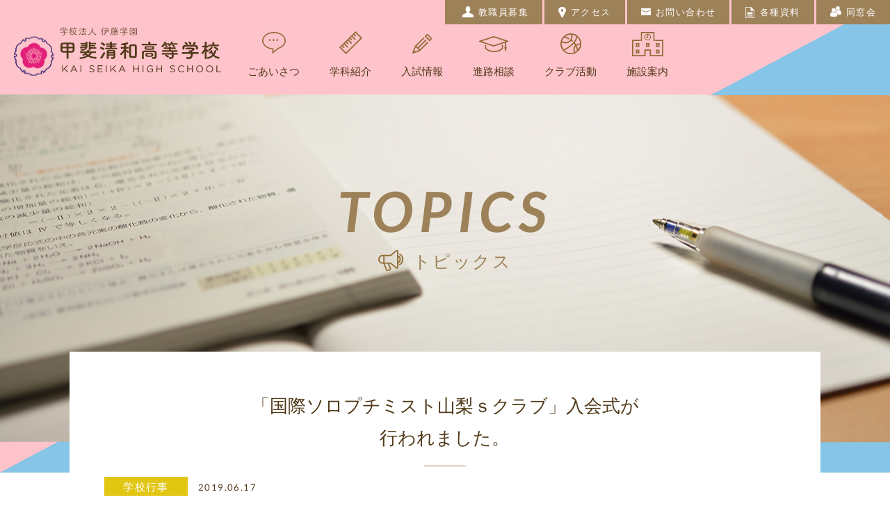

--- FILE ---
content_type: text/html; charset=UTF-8
request_url: https://seika.ito-gakuen.ed.jp/topics/gyoji/p6425/
body_size: 18134
content:
<!DOCTYPE html>
<html xmlns="http://www.w3.org/1999/xhtml" lang="ja">
<head prefix="og: http://ogp.me/ns# fb: http://ogp.me/ns/fb# article: http://ogp.me/ns/article#">
<meta http-equiv="Content-Type" content="text/html; charset=UTF-8" />
<title>「国際ソロプチミスト山梨ｓクラブ」入会式が行われました。 | 甲斐清和高等学校 &#8211; 学校法人伊藤学園</title>
<meta name="description" content="「国際ソロプチミスト山梨ｓクラブ」入会式が行われました。 ｜ 山梨県甲府市にある学校法人伊藤学園・甲斐清和高等学校のオフィシャルホームページです。" />
<meta name="Keywords" content="" />
<link rel="Shortcut Icon" type="image/x-icon" href="https://seika.ito-gakuen.ed.jp/wp/wp-content/uploads/2018/05/favicon.png" />
<!--OGP開始-->
<meta property="fb:admins" content="" />
<meta property="og:locale" content="ja_JP">
<meta property="og:type" content="blog">
<meta property="og:title" content="「国際ソロプチミスト山梨ｓクラブ」入会式が行われました。 | 甲斐清和高等学校 &#8211; 学校法人伊藤学園">
<meta property="og:url" content="https://seika.ito-gakuen.ed.jp/topics/gyoji/p6425/">
<meta property="og:site_name" content="甲斐清和高等学校 &#8211; 学校法人伊藤学園">
<meta name="og:description" content="「国際ソロプチミスト山梨ｓクラブ」入会式が行われました。 ｜ 山梨県甲府市にある学校法人伊藤学園・甲斐清和高等学校のオフィシャルホームページです。" />
<meta property="og:image" content="https://seika.ito-gakuen.ed.jp/wp/wp-content/uploads/2018/05/ogp-1.png">
<!--OGP完了-->
<meta name='robots' content='max-image-preview:large' />
<link rel='dns-prefetch' href='//s.w.org' />
<link rel="alternate" type="application/rss+xml" title="甲斐清和高等学校 - 学校法人伊藤学園 &raquo; 「国際ソロプチミスト山梨ｓクラブ」入会式が行われました。 のコメントのフィード" href="https://seika.ito-gakuen.ed.jp/topics/gyoji/p6425/feed/" />
		<script type="text/javascript">
			window._wpemojiSettings = {"baseUrl":"https:\/\/s.w.org\/images\/core\/emoji\/13.1.0\/72x72\/","ext":".png","svgUrl":"https:\/\/s.w.org\/images\/core\/emoji\/13.1.0\/svg\/","svgExt":".svg","source":{"concatemoji":"https:\/\/seika.ito-gakuen.ed.jp\/wp\/wp-includes\/js\/wp-emoji-release.min.js?ver=5.8.12"}};
			!function(e,a,t){var n,r,o,i=a.createElement("canvas"),p=i.getContext&&i.getContext("2d");function s(e,t){var a=String.fromCharCode;p.clearRect(0,0,i.width,i.height),p.fillText(a.apply(this,e),0,0);e=i.toDataURL();return p.clearRect(0,0,i.width,i.height),p.fillText(a.apply(this,t),0,0),e===i.toDataURL()}function c(e){var t=a.createElement("script");t.src=e,t.defer=t.type="text/javascript",a.getElementsByTagName("head")[0].appendChild(t)}for(o=Array("flag","emoji"),t.supports={everything:!0,everythingExceptFlag:!0},r=0;r<o.length;r++)t.supports[o[r]]=function(e){if(!p||!p.fillText)return!1;switch(p.textBaseline="top",p.font="600 32px Arial",e){case"flag":return s([127987,65039,8205,9895,65039],[127987,65039,8203,9895,65039])?!1:!s([55356,56826,55356,56819],[55356,56826,8203,55356,56819])&&!s([55356,57332,56128,56423,56128,56418,56128,56421,56128,56430,56128,56423,56128,56447],[55356,57332,8203,56128,56423,8203,56128,56418,8203,56128,56421,8203,56128,56430,8203,56128,56423,8203,56128,56447]);case"emoji":return!s([10084,65039,8205,55357,56613],[10084,65039,8203,55357,56613])}return!1}(o[r]),t.supports.everything=t.supports.everything&&t.supports[o[r]],"flag"!==o[r]&&(t.supports.everythingExceptFlag=t.supports.everythingExceptFlag&&t.supports[o[r]]);t.supports.everythingExceptFlag=t.supports.everythingExceptFlag&&!t.supports.flag,t.DOMReady=!1,t.readyCallback=function(){t.DOMReady=!0},t.supports.everything||(n=function(){t.readyCallback()},a.addEventListener?(a.addEventListener("DOMContentLoaded",n,!1),e.addEventListener("load",n,!1)):(e.attachEvent("onload",n),a.attachEvent("onreadystatechange",function(){"complete"===a.readyState&&t.readyCallback()})),(n=t.source||{}).concatemoji?c(n.concatemoji):n.wpemoji&&n.twemoji&&(c(n.twemoji),c(n.wpemoji)))}(window,document,window._wpemojiSettings);
		</script>
		<style type="text/css">
img.wp-smiley,
img.emoji {
	display: inline !important;
	border: none !important;
	box-shadow: none !important;
	height: 1em !important;
	width: 1em !important;
	margin: 0 .07em !important;
	vertical-align: -0.1em !important;
	background: none !important;
	padding: 0 !important;
}
</style>
	<link rel='stylesheet' id='wp-block-library-css'  href='https://seika.ito-gakuen.ed.jp/wp/wp-includes/css/dist/block-library/style.min.css?ver=5.8.12' type='text/css' media='all' />
<link rel='stylesheet' id='contact-form-7-css'  href='https://seika.ito-gakuen.ed.jp/wp/wp-content/plugins/contact-form-7/includes/css/styles.css?ver=5.0.2' type='text/css' media='all' />
<link rel='stylesheet' id='contact-form-7-confirm-css'  href='https://seika.ito-gakuen.ed.jp/wp/wp-content/plugins/contact-form-7-add-confirm/includes/css/styles.css?ver=5.1' type='text/css' media='all' />
<script type='text/javascript' src='https://seika.ito-gakuen.ed.jp/wp/wp-includes/js/jquery/jquery.min.js?ver=3.6.0' id='jquery-core-js'></script>
<script type='text/javascript' src='https://seika.ito-gakuen.ed.jp/wp/wp-includes/js/jquery/jquery-migrate.min.js?ver=3.3.2' id='jquery-migrate-js'></script>
<link rel="https://api.w.org/" href="https://seika.ito-gakuen.ed.jp/wp-json/" /><link rel="alternate" type="application/json" href="https://seika.ito-gakuen.ed.jp/wp-json/wp/v2/posts/6425" /><link rel="EditURI" type="application/rsd+xml" title="RSD" href="https://seika.ito-gakuen.ed.jp/wp/xmlrpc.php?rsd" />
<link rel="wlwmanifest" type="application/wlwmanifest+xml" href="https://seika.ito-gakuen.ed.jp/wp/wp-includes/wlwmanifest.xml" /> 
<meta name="generator" content="WordPress 5.8.12" />
<link rel="canonical" href="https://seika.ito-gakuen.ed.jp/topics/gyoji/p6425/" />
<link rel='shortlink' href='https://seika.ito-gakuen.ed.jp/?p=6425' />
<link rel="alternate" type="application/json+oembed" href="https://seika.ito-gakuen.ed.jp/wp-json/oembed/1.0/embed?url=https%3A%2F%2Fseika.ito-gakuen.ed.jp%2Ftopics%2Fgyoji%2Fp6425%2F" />
<link rel="alternate" type="text/xml+oembed" href="https://seika.ito-gakuen.ed.jp/wp-json/oembed/1.0/embed?url=https%3A%2F%2Fseika.ito-gakuen.ed.jp%2Ftopics%2Fgyoji%2Fp6425%2F&#038;format=xml" />
<link rel="stylesheet" href="https://seika.ito-gakuen.ed.jp/wp/wp-content/themes/seika/css/style.css?3" />
<link href="//netdna.bootstrapcdn.com/font-awesome/4.7.0/css/font-awesome.min.css" rel="stylesheet">
<link href="https://fonts.googleapis.com/css?family=Lato:400,700i" rel="stylesheet">
<script type="text/javascript" src="//typesquare.com/3/tsst/script/ja/typesquare.js?5b03ee84b83c441caedd2dbbac1e02ec" charset="utf-8"></script>
<link rel="stylesheet" href="https://seika.ito-gakuen.ed.jp/wp/wp-content/themes/seika/style.css" />
<script src="https://ajax.googleapis.com/ajax/libs/jquery/3.3.1/jquery.min.js"></script>
<script src="https://ajaxzip3.github.io/ajaxzip3.js" charset="UTF-8"></script>
<!-- Global site tag (gtag.js) - Google Analytics -->
<script async src="https://www.googletagmanager.com/gtag/js?id=UA-119325293-1"></script>
<script>
  window.dataLayer = window.dataLayer || [];
  function gtag(){dataLayer.push(arguments);}
  gtag('js', new Date());

  gtag('config', 'UA-119325293-1');
</script>
</head>
<body class="common"
>
<header class="wrap_header">
<div class="header">
<p class="hlogo"><a href="https://seika.ito-gakuen.ed.jp/"><img src="https://seika.ito-gakuen.ed.jp/wp/wp-content/themes/seika/img/common/hlogo.svg" alt="甲斐清和高等学校" width="298" height="70"></a></p>
<nav>
<p class="hnavi_btn"><span class="menu-button"><i></i></span></p>
<div class="gnavi">
<ul>
<li class="gnavi01"><a href="https://seika.ito-gakuen.ed.jp/greeting/">ごあいさつ</a></li>
<li class="gnavi02"><a href="https://seika.ito-gakuen.ed.jp/course/">学科紹介</a></li>
<li class="gnavi03"><a href="https://seika.ito-gakuen.ed.jp/entrance/">入試情報</a></li>
<li class="gnavi04"><a href="https://seika.ito-gakuen.ed.jp/careerguidance/">進路相談</a></li>
<li class="gnavi06"><a href="https://seika.ito-gakuen.ed.jp/club/">クラブ活動</a></li>
<li class="gnavi07"><a href="https://seika.ito-gakuen.ed.jp/facilities/">施設案内</a></li>
</ul>
<ul class="hnavi">
<li><a href="https://seika.ito-gakuen.ed.jp/recruit/">教職員募集</a></li>
<li><a href="https://seika.ito-gakuen.ed.jp/access/">アクセス</a></li>
<li><a href="https://seika.ito-gakuen.ed.jp/contact/">お問い合わせ</a></li>
<li><a href="https://seika.ito-gakuen.ed.jp/documents/">各種資料</a></li>
<li><a href="https://seika.ito-gakuen.ed.jp/reunion/">同窓会</a></li>
</ul>
</div>
</nav>
</div>
</header>

<div class="wrap_mv"></div>
<p class="page_ttl topics"><span class="btxt">TOPICS</span><span class="icon">トピックス</span></p>

<article class="main_contents">
<div class="article_head">
<h1 class="article_ttl topics_ttl">「国際ソロプチミスト山梨ｓクラブ」入会式が行われました。</h1>
</div>
<div class="entry">
<p class="data"><span class="cat gyoji"><a href="https://seika.ito-gakuen.ed.jp/topics_cat/gyoji/">学校行事</a></span><span class="date">2019.06.17</span></p>
<div class="entry_body">
<p>6月17日（月）、令和元年度「国際ソロプチミスト山梨Ｓクラブ」入会式が行われました。国際ソロプチミスト山梨の会員の皆様にご列席いただく中、ソロプチミスト委員の３年生が、本校代表として出席しました。</p>
<p>入会式に先立って、音楽科生徒によるミニコンサートを行いました。<br />
<img loading="lazy" src="http://seika.ito-gakuen.ed.jp/wp/wp-content/uploads/2019/06/IMG_0808-360x230.jpg" alt="" width="360" height="230" class="alignnone size-entry_img wp-image-6427" srcset="https://seika.ito-gakuen.ed.jp/wp/wp-content/uploads/2019/06/IMG_0808-360x230.jpg 360w, https://seika.ito-gakuen.ed.jp/wp/wp-content/uploads/2019/06/IMG_0808.jpg 720w" sizes="(max-width: 360px) 100vw, 360px" /><img loading="lazy" src="http://seika.ito-gakuen.ed.jp/wp/wp-content/uploads/2019/06/IMG_0816-360x230.jpg" alt="" width="360" height="230" class="alignnone size-entry_img wp-image-6428" srcset="https://seika.ito-gakuen.ed.jp/wp/wp-content/uploads/2019/06/IMG_0816-360x230.jpg 360w, https://seika.ito-gakuen.ed.jp/wp/wp-content/uploads/2019/06/IMG_0816.jpg 720w" sizes="(max-width: 360px) 100vw, 360px" /><br />
入会式の開会にあたり、国際ソロプチミスト山梨の平成30年度会長である上原様からご挨拶をいただきました。<br />
<img loading="lazy" src="http://seika.ito-gakuen.ed.jp/wp/wp-content/uploads/2019/06/IMG_0820-360x230.jpg" alt="" width="360" height="230" class="alignnone size-entry_img wp-image-6429" srcset="https://seika.ito-gakuen.ed.jp/wp/wp-content/uploads/2019/06/IMG_0820-360x230.jpg 360w, https://seika.ito-gakuen.ed.jp/wp/wp-content/uploads/2019/06/IMG_0820.jpg 720w" sizes="(max-width: 360px) 100vw, 360px" /><br />
入会式では、「平成30年度の活動報告/会計報告」や「令和元年度の活動計画」の報告などが行われました。<br />
<img loading="lazy" src="http://seika.ito-gakuen.ed.jp/wp/wp-content/uploads/2019/06/IMG_0823-360x230.jpg" alt="" width="360" height="230" class="alignnone size-entry_img wp-image-6430" srcset="https://seika.ito-gakuen.ed.jp/wp/wp-content/uploads/2019/06/IMG_0823-360x230.jpg 360w, https://seika.ito-gakuen.ed.jp/wp/wp-content/uploads/2019/06/IMG_0823.jpg 720w" sizes="(max-width: 360px) 100vw, 360px" /><img loading="lazy" src="http://seika.ito-gakuen.ed.jp/wp/wp-content/uploads/2019/06/IMG_0825-360x230.jpg" alt="" width="360" height="230" class="alignnone size-entry_img wp-image-6431" srcset="https://seika.ito-gakuen.ed.jp/wp/wp-content/uploads/2019/06/IMG_0825-360x230.jpg 360w, https://seika.ito-gakuen.ed.jp/wp/wp-content/uploads/2019/06/IMG_0825.jpg 720w" sizes="(max-width: 360px) 100vw, 360px" /><br />
その後、国際ソロプチミスト山梨の会長様から、会員ピン並びに活動費が贈られました。<br />
<img loading="lazy" src="http://seika.ito-gakuen.ed.jp/wp/wp-content/uploads/2019/06/IMG_0826-360x230.jpg" alt="" width="360" height="230" class="alignnone size-entry_img wp-image-6432" srcset="https://seika.ito-gakuen.ed.jp/wp/wp-content/uploads/2019/06/IMG_0826-360x230.jpg 360w, https://seika.ito-gakuen.ed.jp/wp/wp-content/uploads/2019/06/IMG_0826.jpg 720w" sizes="(max-width: 360px) 100vw, 360px" /><br />
最後に、今年度の本校ソロプチミスト委員会の委員長が、生徒を代表して、「誰かのためにするボランティア活動にはだれかを幸せにしたり、まわりの人を笑顔にしたりする力があります。今年も自分なりのスタンスで誰かの役に立つ活動を積極的に行っていきたい」と挨拶しました。<br />
<img loading="lazy" src="http://seika.ito-gakuen.ed.jp/wp/wp-content/uploads/2019/06/IMG_0831-360x230.jpg" alt="" width="360" height="230" class="alignnone size-entry_img wp-image-6433" srcset="https://seika.ito-gakuen.ed.jp/wp/wp-content/uploads/2019/06/IMG_0831-360x230.jpg 360w, https://seika.ito-gakuen.ed.jp/wp/wp-content/uploads/2019/06/IMG_0831.jpg 720w" sizes="(max-width: 360px) 100vw, 360px" /><br />
本日の入会式をもって、「国際ソロプチミスト山梨Ｓクラブ」の一員となった生徒たちには、国際ソロプチミスト山梨が掲げる理念を胸に、学校内外の様々な場所で活躍していってほしいと思います。</p>
</div>
</div>

</article>

<section class="fcontents">
<h2 class="sec_ttl_btxt"><span class="btxt">CONTENTS</span><span class="ttl">コンテンツ</span></h2>
<ul class="fcontents_list nohover">
<li><a href="https://seika.ito-gakuen.ed.jp/entrance/">
<p class="img"><img src="https://seika.ito-gakuen.ed.jp/wp/wp-content/themes/seika/img/common/fcontents_img1.jpg" alt="" width="350" height="200"></p>
<p class="ttl">入試情報</p>
</a></li>
<li><a href="https://seika.ito-gakuen.ed.jp/careerguidance/">
<p class="img"><img src="https://seika.ito-gakuen.ed.jp/wp/wp-content/themes/seika/img/common/fcontents_img2.jpg" alt="" width="350" height="200"></p>
<p class="ttl">進路相談</p>
</a></li>
<li><a href="https://seika.ito-gakuen.ed.jp/club/">
<p class="img"><img src="https://seika.ito-gakuen.ed.jp/wp/wp-content/themes/seika/img/common/fcontents_img3.jpg" alt="" width="350" height="200"></p>
<p class="ttl">クラブ活動</p>
</a></li>
<li><a href="https://seika.ito-gakuen.ed.jp/facilities/">
<p class="img"><img src="https://seika.ito-gakuen.ed.jp/wp/wp-content/themes/seika/img/common/fcontents_img4.jpg" alt="" width="350" height="200"></p>
<p class="ttl">施設案内</p>
</a></li>
</ul>
<p class="ftsushin_bnr"><a href="http://2shin.ito-gakuen.ed.jp/" target="_blank"><img src="https://seika.ito-gakuen.ed.jp/wp/wp-content/themes/seika/img/common/tsushin_bnr.jpg" alt="自分に合った通い方で、個々の将来の方向性を活かしたコース選択　通信制課程" width="850" height="120" class="onlyPC"><img src="https://seika.ito-gakuen.ed.jp/wp/wp-content/themes/seika/img/common/sptsushin_bnr.jpg" alt="自分に合った通い方で、個々の将来の方向性を活かしたコース選択　通信制課程" width="750" height="200" class="onlySP"></a></p>
</section>
<footer class="footer">
  <p class="flogo"><img src="https://seika.ito-gakuen.ed.jp/wp/wp-content/themes/seika/img/common/flogo.svg" width="60" height="60" alt=""></p>
  <p>学校法人 伊藤学園 甲斐清和高校</p>
  <p class="address">山梨県甲府市青沼3丁目10-1<br class="pcn"><span class="onlyPC">  /  </span>TEL 055(233)0127<br class="pcn"><span class="onlyPC">  /  </span>FAX 055(233)0129</p>
  <ul class="pdflink">
    <li><a href="/wp/wp-content/uploads/2022/09/ijimeboushi.pdf" target="_blank">いじめ防止基本方針</a></li>
    <li><a href="/wp/wp-content/uploads/2022/09/tokushoho.pdf" target="_blank">特定商取引法表示</a></li>
	<li><a href="/wp/wp-content/themes/seika/img/pdf/hyouka.pdf" target="_blank">学校評価</a></li>
  </ul>
  <p class="copyright">&copy; 2017 KAI SEIKA High School.</p>
</footer>
<p class="pagetop"><a href=""><img src="https://seika.ito-gakuen.ed.jp/wp/wp-content/themes/seika/img/common/pagetop.svg" width="60" height="60"></a></p>
<script type="text/javascript" src="https://seika.ito-gakuen.ed.jp/wp/wp-content/themes/seika/js/jquery.matchHeight-min.js"></script>

<script type="text/javascript" src="https://seika.ito-gakuen.ed.jp/wp/wp-content/themes/seika/js/base.js"></script>
<script>
$(document).on('mailsent.wpcf7', function(evt) {
  location = 'https://seika.ito-gakuen.ed.jp/contact/thanks/';
});
(function($) {
  $('#zip').keyup(function(){
    AjaxZip3.zip2addr(this, '', 'address', 'address'); 
  })
})(jQuery);
</script>
<script type='text/javascript' id='contact-form-7-js-extra'>
/* <![CDATA[ */
var wpcf7 = {"apiSettings":{"root":"https:\/\/seika.ito-gakuen.ed.jp\/wp-json\/contact-form-7\/v1","namespace":"contact-form-7\/v1"},"recaptcha":{"messages":{"empty":"\u3042\u306a\u305f\u304c\u30ed\u30dc\u30c3\u30c8\u3067\u306f\u306a\u3044\u3053\u3068\u3092\u8a3c\u660e\u3057\u3066\u304f\u3060\u3055\u3044\u3002"}}};
/* ]]> */
</script>
<script type='text/javascript' src='https://seika.ito-gakuen.ed.jp/wp/wp-content/plugins/contact-form-7/includes/js/scripts.js?ver=5.0.2' id='contact-form-7-js'></script>
<script type='text/javascript' src='https://seika.ito-gakuen.ed.jp/wp/wp-includes/js/jquery/jquery.form.min.js?ver=4.3.0' id='jquery-form-js'></script>
<script type='text/javascript' src='https://seika.ito-gakuen.ed.jp/wp/wp-content/plugins/contact-form-7-add-confirm/includes/js/scripts.js?ver=5.1' id='contact-form-7-confirm-js'></script>
<script type='text/javascript' src='https://seika.ito-gakuen.ed.jp/wp/wp-includes/js/wp-embed.min.js?ver=5.8.12' id='wp-embed-js'></script>
</body>
</html>

--- FILE ---
content_type: text/css
request_url: https://seika.ito-gakuen.ed.jp/wp/wp-content/themes/seika/css/style.css?3
body_size: 15245
content:
body{
    font-family: 'Lato','Shin Maru Go Regular';
    font-size: 14px;
    position: relative;
    min-width: 1080px;
    height: 100%;
    margin: 0;
    padding: 0;
    background: #fff;
    overscroll-behavior: none;
}
.loading{
    position: fixed;
    z-index: 10000000000;
    top: 0;
    left: 0;
    width: 100vw;
    width: 100%;
    height: 100vh;
    height: 100%;
    background: #fff;
}
.loading img{
    position: absolute;
    top: calc(50% - 35px);
    left: calc(50% - 150px);
    display: none;
}
.opening{
    position: fixed;
    z-index: 1000000000;
    top: 0;
    left: 0;
    display: none;
    width: 100vw;
    width: 100%;
    height: 100vh;
    height: 100%;
    background: url('../img/top/movie.jpg') no-repeat center;
    background-size: cover;
}
.opening .logo{
    position: absolute;
    top: 46px;
    left: 40px;
    display: none;
}
.opening .txt{
    position: absolute;
    top: calc(50% - 22px);
    left: calc(50% - 303px);
    display: none;
    width: 606px;
    height: 45px;
    text-align: center;
}
body,
div,
h1,
h2,
h3,
h4,
h5,
h6,
p,
dl,
dt,
dd,
ul,
ol,
li,
blockquote,
pre,
table,
caption,
th,
td,
address,
form,
fieldset,
legend,
object{
    margin: 0;
    padding: 0;
}
header,
section,
navi,
footer{
    display: block;
}
a,
ins{
    text-decoration: none;
}
address,
em,
cite,
dfn,
var{
    font-style: normal;
}
img{
    vertical-align: baseline;
}
a img{
    border: none;
}
h1,
h2,
h3,
h4,
h5,
h6,
p,
dl,
dt,
dd,
ul,
ol,
li,
blockquote,
pre,
table,
caption,
th,
td,
address,
input{
    line-height: 1.65;
    letter-spacing: .1em;
    color: #503918;
}
h1,
h2,
h3,
h4{
    font-weight: normal;
    letter-spacing: 0;
}
h1,
h2,
h3,
h4,
p,
li,
th,
td{
    -webkit-transform: rotate(.028deg);
            transform: rotate(.028deg);
}
a{
    color: #503918;
}
li{
    list-style: none;
}
a[href^='tel:']{
    cursor: default;
    opacity: 1 !important;
}
br.pcn{
    display: none;
}
.onlySP{
    display: none;
}
table.w100,
.table.w100{
    width: 100%;
}
table tr th,
table tr .t-th,
table .t-tr th,
table .t-tr .t-th,
.table tr th,
.table tr .t-th,
.table .t-tr th,
.table .t-tr .t-th{
    box-sizing: border-box;
    width: 180px;
    padding: 18px;
    text-align: center;
    border-bottom: 1px solid #9d8158;
}
table tr td,
table tr .t-td,
table .t-tr td,
table .t-tr .t-td,
.table tr td,
.table tr .t-td,
.table .t-tr td,
.table .t-tr .t-td{
    padding: 18px 50px;
    border-bottom: 1px solid #ece6e1;
}
table tr:first-of-type th,
table .t-tr:first-of-type th,
.table tr:first-of-type th,
.table .t-tr:first-of-type th{
    border-top: 1px solid #9d8158;
}
table tr:first-of-type td,
table .t-tr:first-of-type td,
.table tr:first-of-type td,
.table .t-tr:first-of-type td{
    border-top: 1px solid #ece6e1;
}
.table{
    display: table;
}
.table .t-tr{
    display: table-row;
}
.table .t-tr .t-th,
.table .t-tr .t-td{
    display: table-cell;
    letter-spacing: .1em;
    color: #503918;
}
.col2{
    overflow: hidden;
    width: 100%;
}
.col2 .colL,
.col2 .colR{
    width: 490px;
}
.col2 .colL{
    float: left;
}
.col2 .colR{
    float: right;
}
.hnavi_btn{
    position: absolute;
    z-index: 90000;
    top: 7px;
    right: 15px;
    display: none;
}
.menu-button{
    position: absolute;
    z-index: 100000;
    top: 10px;
    right: 0;
    display: block;
    width: 26px;
    height: 22px;
}
.menu-button i{
    position: absolute;
    top: 10px;
    right: 0;
    display: block;
    width: 26px;
    height: 2px;
    -webkit-transition: background .5s;
            transition: background .5s;
    border-radius: 3px;
    background: #503918;
}
.menu-button i:before,
.menu-button i:after{
    position: absolute;
    display: block;
    width: 26px;
    height: 2px;
    content: '';
    -webkit-transition: all .3s !important;
            transition: all .3s !important;
    -webkit-transform: rotate(0deg);
            transform: rotate(0deg);
    border-radius: 3px;
    background: #503918;
}
.menu-button i:before{
    -webkit-transform: translateY(9px);
            transform: translateY(9px);
}
.menu-button i:after{
    -webkit-transform: translateY(-9px);
            transform: translateY(-9px);
}
.hnavi_btn.active .menu-button i{
    background: none;
}
.hnavi_btn.active .menu-button i:after{
    -webkit-transform: translateY(0px) rotate(-45deg);
            transform: translateY(0px) rotate(-45deg);
}
.hnavi_btn.active .menu-button i:before{
    -webkit-transform: translateY(0px) rotate(45deg);
            transform: translateY(0px) rotate(45deg);
}
.cat.reunion{
    background: #e67038;
}
.cat.gyoji{
    background: #e1c612;
}
.cat.nyushi{
    background: #ed9c34;
}
.cat.club{
    background: #c378bd;
}
.cat.info{
    background: #6cbd59;
}

.sec_ttl_btxt{
    font-size: 25px;
    text-align: center;
}
.sec_ttl_btxt span.btxt{
    font-family: 'Lato', sans-serif;
    font-size: 80px;
    font-weight: bold;
    font-style: italic;
    position: relative;
    display: block;
    margin-bottom: -8px;
    letter-spacing: .1em;
    color: #ece6e1;
}
.sec_ttl_btxt span.ttl{
    line-height: 1.4;
    position: relative;
    display: inline-block;
    margin-left: 30px;
    padding: 0 5px;
    letter-spacing: .1em;
    color: #906b35;
    background: url('../img/common/marker.svg') repeat-x bottom;
    background-size: auto 10px;
}
.sec_ttl_btxt span.ttl:before{
    position: absolute;
    left: -46px;
    display: block;
    width: 36px;
    height: 31px;
    content: '';
    background: url('../img/common/topics_icon.svg') no-repeat;
    background-size: 36px;
}
.more_btn{
    text-align: center;
}
.more_btn a{
    line-height: 42px;
    display: inline-block;
    box-sizing: border-box;
    width: 180px;
    -webkit-transition: all .3s ease;
            transition: all .3s ease;
    -webkit-transform: translate3d(0, 0, 0);
            transform: translate3d(0, 0, 0);
    border: 2px solid #c0a37b;
    border-radius: 23px;
    background: url('../img/common/arrow_r_br.svg') no-repeat right 14px center;
    background-size: 8px;
}
.more_btn a:hover{
    background-position: right 11px center;
}
/*-------------------------------------------------------------
header
-------------------------------------------------------------*/
.wrap_header{
    position: absolute;
    z-index: 10000;
    top: 0;
    left: 0;
    width: 100%;
    -webkit-transition: all .6s ease;
            transition: all .6s ease;
    -webkit-transform: translate3d(0, 0, 0);
            transform: translate3d(0, 0, 0);
}
.hnavi{
    position: relative;
    position: absolute;
    z-index: 100;
    top: 0;
    right: 0;
    margin-bottom: 10px;
    text-align: right;
    letter-spacing: -.4em;
}
.hnavi li{
    display: inline-block;
}
.hnavi li a{
    font-size: 13px;
    line-height: 35px;
    display: block;
    margin-left: 3px;
    padding: 0 20px;
    -webkit-transform: rotate(.028deg);
            transform: rotate(.028deg);
    color: #fff;
    background: #9d8158;
}
.hnavi li a:before{
    display: inline-block;
    margin-right: 7px;
    content: '';
}
.hnavi li:nth-of-type(1) a{
    min-width: 100px;
}
.hnavi li:nth-of-type(1) a:before{
    width: 16px;
    height: 16px;
    vertical-align: text-bottom;
    background: url('../img/common/hnavi_icon1.svg') no-repeat;
}
.hnavi li:nth-of-type(2) a:before{
    width: 11px;
    height: 16px;
    vertical-align: sub;
    background: url('../img/common/hnavi_icon2.svg') no-repeat;
}
.hnavi li:nth-of-type(3) a:before{
    width: 14px;
    height: 10px;
    vertical-align: initial;
    background: url('../img/common/hnavi_icon3.svg') no-repeat;
}
.hnavi li:nth-of-type(4) a:before{
    width: 14px;
    height: 16px;
    vertical-align: sub;
    background: url('../img/common/hnavi_icon4.svg') no-repeat;
}
.hnavi li:nth-of-type(5) a:before{
    width: 16px;
    height: 16px;
    vertical-align: text-bottom;
    background: url('../img/common/hnavi_icon5.svg') no-repeat;
}
.header{
    position: relative;
    z-index: 100;
    box-sizing: border-box;
    width: 1400px;
    margin: 0 auto 20px;
    padding-top: 35px;
    padding-left: 30px;
    -webkit-transition: all .6s ease;
            transition: all .6s ease;
    -webkit-transform: translate3d(0, 0, 0);
            transform: translate3d(0, 0, 0);
}
.header .hlogo{
    display: inline-block;
    margin-right: 75px;
    padding-top: 4px;
    vertical-align: top;
}
.header nav{
    display: inline-block;
    vertical-align: top;
}
.header nav .gnavi{
    padding-top: 10px;
}
.header nav .gnavi ul:first-of-type{
    letter-spacing: -.4em;
}
.header nav .gnavi ul:first-of-type li{
    font-size: 15px;
    display: inline-block;
    margin-right: 43px;
    letter-spacing: normal;
}
.header nav .gnavi ul:first-of-type li a{
    display: block;
    padding-top: 45px;
    -webkit-transition: all .3s ease;
            transition: all .3s ease;
    -webkit-transform: translate3d(0, 0, 0);
            transform: translate3d(0, 0, 0);
}
.header nav .gnavi ul:first-of-type li.gnavi01 a{
    background: url('../img/common/gnavi_icon1.svg') no-repeat center 1px;
    background-size: 34px;
}
.header nav .gnavi ul:first-of-type li.gnavi02 a{
    background: url('../img/common/gnavi_icon2.svg') no-repeat center top;
    background-size: 33px;
}
.header nav .gnavi ul:first-of-type li.gnavi03 a{
    background: url('../img/common/gnavi_icon3.svg') no-repeat center 4px;
    background-size: 28px;
}
.header nav .gnavi ul:first-of-type li.gnavi04 a{
    background: url('../img/common/gnavi_icon4.svg') no-repeat center 7px;
    background-size: 42px;
}
.header nav .gnavi ul:first-of-type li.gnavi05 a{
    background: url('../img/common/gnavi_icon5.svg') no-repeat center 3px;
    background-size: 30px;
}
.header nav .gnavi ul:first-of-type li.gnavi06 a{
    background: url('../img/common/gnavi_icon6.svg') no-repeat center 3px;
    background-size: 30px;
}
.header nav .gnavi ul:first-of-type li.gnavi07 a{
    background: url('../img/common/gnavi_icon7.svg') no-repeat center 1px;
    background-size: 45px;
}
.wrap_top_mv{
    position: absolute;
    top: 0;
    left: 0;
    box-sizing: border-box;
    width: 100%;
    height: 680px;
    padding-top: 130px;
    background: #ffc3cb;
}
.wrap_top_mv:after{
    position: absolute;
    top: 0;
    right: 0;
    display: block;
    width: 0;
    height: 0;
    content: '';
    border-top: 680px solid transparent;
    border-right: 100vw solid #86c5e7;
}
.wrap_top_mv .top_mv{
    position: relative;
    z-index: 100;
    height: 500px;
}
.wrap_top_mv .top_mv .top_mv_txt{
    position: absolute;
    z-index: 120;
    top: calc(50% - 161px);
    left: calc(50% - 660px);
}
.wrap_top_mv .top_mv .top_mv_img{
    position: absolute;
    top: 0;
    left: calc(50% - 300px);
    width: calc(50% + 300px);
}
.wrap_top_mv .top_mv .top_mv_img li{
    position: absolute;
    top: 0;
    left: 0;
    width: 100%;
    height: 500px;
    background-repeat: no-repeat;
    background-size: cover;
}
.wrap_mv{
    position: absolute;
    top: 0;
    left: 0;
    width: 100%;
    height: 680px;
    background: #ffc3cb;
}
.wrap_mv:after{
    position: absolute;
    top: 0;
    right: 0;
    display: block;
    width: 0;
    height: 0;
    content: '';
    border-top: 680px solid transparent;
    border-right: 100vw solid #86c5e7;
}
.wrap_mv.noimg{
    height: 500px;
}
.wrap_mv.noimg:after{
    border-top: 500px solid transparent;
}
/*-------------------------------------------------------------
footer
-------------------------------------------------------------*/
.fcontents{
    position: relative;
    overflow: hidden;
    box-sizing: border-box;
    height: 1250px;
    padding-top: 240px;
    background: url('../img/common/bg1.png') repeat left top;
    background-size: 20px;
}
.fcontents .sec_ttl_btxt{
    margin-bottom: 80px;
    text-align: center;
}
.fcontents .sec_ttl_btxt span.btxt{
    letter-spacing: .05em;
}
.fcontents .sec_ttl_btxt span.ttl{
    margin-left: 0;
}
.fcontents .sec_ttl_btxt span.ttl:before{
    position: absolute;
    left: -53px;
    display: block;
    width: 41px;
    height: 32px;
    content: '';
    background: url('../img/common/note_icon.svg') no-repeat;
    background-size: 41px;
}
.fcontents .fcontents_list{
    position: relative;
    z-index: 50;
    display: table;
    width: 100%;
    margin-bottom: 57px;
}
.fcontents .fcontents_list li{
    display: table-cell;
    width: 25%;
    text-align: center;
    vertical-align: top;
}
.fcontents .fcontents_list li:nth-of-type(even){
    padding-top: 50px;
}
.fcontents .fcontents_list li:nth-of-type(even):after{
    top: 50px;
}
.fcontents .fcontents_list li a{
    position: relative;
    z-index: 1;
    display: block;
}
.fcontents .fcontents_list li a:after{
    position: absolute;
    z-index: 1;
    top: 0;
    left: 0;
    display: block;
    width: 100%;
    height: 200px;
    content: '';
    -webkit-transition: all .3s ease;
            transition: all .3s ease;
    -webkit-transform: translate3d(0, 0, 0);
            transform: translate3d(0, 0, 0);
    opacity: 0;
    background: #fff;
}
.fcontents .fcontents_list li a:hover:after{
    opacity: .4;
}
.fcontents .fcontents_list li a .img{
    overflow: hidden;
    height: 200px;
    margin-bottom: 8px;
}
.fcontents .fcontents_list li a .img img{
    width: 100%;
    height: auto;
}
.fcontents .fcontents_list li a .ttl{
    font-size: 18px;
    display: inline-block;
    padding-right: 70px;
    padding-left: 70px;
    color: #fff;
    background: url('../img/common/arrow_r_w.svg') no-repeat right center;
    background-size: 8px;
}
.fcontents .ftsushin_bnr{
    position: relative;
    z-index: 50;
    text-align: center;
}
.fcontents:after{
    position: absolute;
    z-index: 10;
    top: 640px;
    display: block;
    width: 120%;
    height: 480px;
    margin: 2% -10% 0;
    content: '';
    -webkit-transform: rotate(4deg);
            transform: rotate(4deg);
    -webkit-transform-origin: right center;
            transform-origin: right center;
    background: #86c5e7;
}
.footer{
    position: relative;
    box-sizing: border-box;
    width: 100%;
    height: 920px;
    margin-top: -280px;
    padding-top: 197px;
    padding-bottom: 40%;
    text-align: center;
    background: url('../img/common/fbg.jpg') no-repeat center bottom;
    background-size: 100%;
}
.footer:after{
    position: absolute;
    bottom: 0;
    left: 0;
    display: block;
    width: 100%;
    height: 15px;
    content: '';
    background: #ffc3cb;
    background: -webkit-linear-gradient(left, #ffc3cb 0%, #86c5e7 100%);
    background: linear-gradient(to right, #ffc3cb 0%, #86c5e7 100%);
}
.footer .flogo{
    margin-bottom: 24px;
}
.footer p{
    margin-bottom: 10px;
}
.footer .address{
    font-size: 14px;
    margin-bottom: 36px;
}
.footer .fsns{
    text-align: center;
    letter-spacing: -.4em;
}
.footer .fsns li{
    display: inline-block;
    margin: 0 12px;
    letter-spacing: normal;
}
.footer .pdflink {
	display: flex;
	justify-content: center;
    flex-wrap: wrap;
    width: 60%;
    margin: 0 auto;
}
.footer .pdflink li {
	margin: 0 10px;
}
.footer .pdflink li a {
	text-decoration: underline;
}
.footer .copyright{
    font-size: 12px;
    position: absolute;
    bottom: 35px;
    left: calc(50% - 105px);
    width: 210px;
    color: #9d8158;
    background: #fff;
}
.pagetop{
    position: fixed;
    z-index: 1000;
    right: 30px;
    bottom: 50px;
}
/*-------------------------------------------------------------
top
-------------------------------------------------------------*/
body.top{
    padding-top: 755px;
}
body.top .fcontents{
    margin-top: -400px;
}
.top_bnr1{
    margin-bottom: 96px;
    text-align: center;
    letter-spacing: -.4em;
}
.top_bnr1.num3 li{
    width: 335px;
}
.top_bnr1.num3 li:first-of-type{
    margin-left: 0;
}
.top_bnr1.num3 li:nth-of-type(3){
    margin-right: 0;
}
.top_bnr1.num3 li span{
    font-size: 15px;
}
.top_bnr1.num4{
    width: 1080px;
    margin-right: auto;
    margin-left: auto;
}
.top_bnr1.num5{
    width: 1080px;
    margin-right: auto;
    margin-left: auto;
}
.top_bnr1.num5 li{
    width: 335px;
}
.top_bnr1.num5 li:first-of-type{
    margin-left: 100px;
}
.top_bnr1.num5 li:nth-of-type(2){
    margin-right: 100px;
}
.top_bnr1.num5 li:nth-of-type(3){
    margin-left: 0;
}
.top_bnr1.num5 li:nth-of-type(5){
    margin-right: 0;
}
.top_bnr1.num5 li span{
    font-size: 15px;
}
.top_bnr1.num6{
    width: 1080px;
    margin-right: auto;
    margin-left: auto;
}
.top_bnr1.num6 li{
    width: 335px;
}
.top_bnr1.num6 li:first-of-type{
    margin-left: 0;
}
.top_bnr1.num6 li:nth-of-type(3){
    margin-right: 0;
}
.top_bnr1.num6 li:nth-of-type(4){
    margin-left: 0;
}
.top_bnr1.num6 li:nth-of-type(6){
    margin-right: 0;
}
.top_bnr1.num6 li span{
    font-size: 15px;
}
.top_bnr1.num7{
    width: 1080px;
    margin-right: auto;
    margin-left: auto;
}
.top_bnr1.num7 li{
    width: 335px;
}
.top_bnr1.num7 li:first-of-type{
    margin-left: 100px;
}
.top_bnr1.num7 li:nth-of-type(2){
    margin-right: 100px;
}
.top_bnr1.num7 li:nth-of-type(3){
    margin-left: 100px;
}
.top_bnr1.num7 li:nth-of-type(4){
    margin-right: 100px;
}
.top_bnr1.num7 li:nth-of-type(5){
    margin-left: 0;
}
.top_bnr1.num7 li:nth-of-type(7){
    margin-right: 0;
}
.top_bnr1.num7 li span{
    font-size: 15px;
}
.top_bnr1.num8{
    width: 1080px;
    margin-right: auto;
    margin-left: auto;
}
.top_bnr1.num8 li{
    width: 335px;
}
.top_bnr1.num8 li:first-of-type{
    margin-left: 100px;
}
.top_bnr1.num8 li:nth-of-type(2){
    margin-right: 100px;
}
.top_bnr1.num8 li:nth-of-type(3){
    margin-left: 0;
}
.top_bnr1.num8 li:nth-of-type(5){
    margin-right: 0;
}
.top_bnr1.num8 li:nth-of-type(6){
    margin-left: 0;
}
.top_bnr1.num8 li:nth-of-type(8){
    margin-right: 0;
}
.top_bnr1.num8 li span{
    font-size: 15px;
}
.top_bnr1 li{
    display: inline-block;
    width: 450px;
    height: 180px;
    margin: 0 17px 35px;
    letter-spacing: normal;
}
.top_bnr1 li a{
    position: relative;
    display: block;
    height: 100%;
    background: url('../img/top/setsumeikai_bnr_bg.jpg') no-repeat center top;
    background-size: 450px;
}
.top_bnr1 li a span{
    font-size: 16px;
    line-height: 40px;
    position: absolute;
    bottom: 0;
    left: 0;
    display: block;
    -webkit-box-sizing: border-box;
            box-sizing: border-box;
    width: 100%;
    min-height: 40px;
    padding-right: 40px;
    color: #fff;
    background: #ffa8b5;
}
.top_bnr1 li a span:after{
    position: absolute;
    top: 0;
    right: 0;
    display: block;
    width: 40px;
    height: 40px;
    content: '';
    background: #ce5668 url('../img/common/arrow_r_w.svg') no-repeat center;
    background-size: 10px;
}
.top_bnr1 li.color_pink a span{
    background: #ffa8b5;
}
.top_bnr1 li.color_pink a span:after{
    background: #ce5668 url('../img/common/arrow_r_w.svg') no-repeat center;
    background-size: 10px;
}
.top_bnr1 li.color_blue a span{
    background: #72c3ef;
}
.top_bnr1 li.color_blue a span:after{
    background: #3b91c0 url('../img/common/arrow_r_w.svg') no-repeat center;
    background-size: 10px;
}
.top_bnr1 li.setsumeikai a{
    background: url('../img/top/setsumeikai_bnr_bg.jpg') no-repeat center top;
    /*background: url('http://seika.ito-gakuen.ed.jp/wp/wp-content/uploads/2018/07/20180702_bnr-2.jpg') no-repeat center top;*/
    background-size: 450px;
}
.top_bnr1 li.setsumeikai a span{
    background: #ffa8b5;
}
.top_bnr1 li.setsumeikai a span:after{
    background: #ce5668 url('../img/common/arrow_r_w.svg') no-repeat center;
    background-size: 10px;
}
.top_bnr1 li.gakuensai a{
    background: url('../img/top/gakuensai_bnr_bg.jpg') no-repeat center top;
    background-size: 450px;
}
.top_bnr1 li.gakuensai a span{
    background: #72c3ef;
}
.top_bnr1 li.gakuensai a span:after{
    background: #3b91c0 url('../img/common/arrow_r_w.svg') no-repeat center;
    background-size: 10px;
}
.top_topics{
    position: relative;
    margin-bottom: 150px;
    padding: 0 0 54px;
    background: url('../img/common/bg1.png') repeat left top;
    background-size: 20px;
}
.top_topics .sec_ttl_btxt{
    position: relative;
    top: -67px;
    margin-bottom: 6px;
    text-align: center;
}
.top_topics .sec_ttl_btxt span.ttl{
    font-size: 25px;
    margin-left: 0;
    letter-spacing: .1em;
}
.top_topics .sec_ttl_btxt span.ttl:before{
    position: absolute;
    left: -46px;
    display: block;
    width: 36px;
    height: 31px;
    content: '';
    background: url('../img/common/topics_icon.svg') no-repeat;
    background-size: 36px;
}
.top_topics .top_topics_list{
    width: 1080px;
    margin: 0 auto 20px;
    margin-bottom: 50px;
    text-align: center;
    letter-spacing: -.4em;
}
.top_topics .top_topics_list li{
    position: relative;
    display: inline-block;
    -webkit-box-sizing: border-box;
            box-sizing: border-box;
    width: 252px;
    height: 130px;
    margin-right: 23px;
    margin-bottom: 32px;
    padding: 35px 20px;
    text-align: left;
    vertical-align: top;
    letter-spacing: normal;
    background: #fff;
}
.top_topics .top_topics_list li:nth-of-type(4n){
    margin-right: 0;
}
.top_topics .top_topics_list li a{
    display: block;
    height: 100%;
}
.top_topics .top_topics_list li .cat{
    line-height: 28px;
    position: absolute;
    top: -10px;
    left: 15px;
    display: block;
    width: 120px;
    text-align: center;
    color: #fff;
}
.top_topics .top_topics_list li .cat a{
    color: #fff;
}
.top_topics .top_topics_list li .date{
    font-size: 13px;
    margin-bottom: 9px;
    padding-left: 5px;
}
.top_topics .top_topics_list li .ttl{
    line-height: 1.57;
    padding-left: 5px;
}
.top_topics .top_topics_list li .more{
    position: absolute;
    bottom: 0;
    right: 0;
    border-top: 1px solid #ece6e1;
    padding-top: 11px;
    text-align: right;
    width: calc(100% - 40px);
    width: 24px;
    height: 24px;
    padding: 0;
    text-align: center;
}
.top_topics .top_topics_list li .more:after{
content: '';
    display: inline-block;
    background: url(../img/common/arrow_r_w.svg);
    background-size: 8px;
    width: 8px;
    height: 14px;
    vertical-align: sub;
    margin-left: 2px;
}
.top_topics .top_topics_list li .more.reunion{
    background: #e67038;
}
.top_topics .top_topics_list li .more.gyoji{
    background: #e1c612;
}
.top_topics .top_topics_list li .more.nyushi{
    background: #ed9c34;
}
.top_topics .top_topics_list li .more.club{
    background: #c378bd;
}
.top_topics .top_topics_list li .more.info{
    background: #6cbd59;
}
.top_course{
    position: relative;
    z-index: 50;
    overflow: hidden;
    height: 860px;
    padding-bottom: 50px;
}
.top_course .top_course_img{
    position: absolute;
    z-index: 100;
    top: 0;
    left: calc(50% - 700px);
    box-sizing: border-box;
    width: 800px;
    height: 400px;
    padding: 6px;
    background: #ffc3cb;
    background: -webkit-linear-gradient(left, #ffc3cb 0%, #86c5e7 100%);
    background: linear-gradient(to right, #ffc3cb 0%, #86c5e7 100%);
}
.top_course .top_course_img ul li{
    position: absolute;
    top: 6px;
    left: 6px;
    -webkit-transition: all .6s ease;
            transition: all .6s ease;
    -webkit-transform: translate3d(0, 0, 0);
            transform: translate3d(0, 0, 0);
    opacity: 0;
}
.top_course .top_course_img ul li.hover{
    opacity: 1;
}
.top_course .top_course_ttl{
    box-sizing: border-box;
    width: 1080px;
    margin: 0 auto 190px;
    padding-top: 15px;
    padding-left: 714px;
    text-align: right;
}
.top_course .top_course_ttl .sec_ttl_btxt{
    margin-bottom: 46px;
    text-align: center;
}
.top_course .top_course_ttl .sec_ttl_btxt span.btxt{
    margin-bottom: -15px;
}
.top_course .top_course_ttl .sec_ttl_btxt span.ttl{
    font-size: 25px;
    margin-left: 0;
    letter-spacing: .1em;
}
.top_course .top_course_ttl .sec_ttl_btxt span.ttl:before{
    position: absolute;
    z-index: 100;
    left: -46px;
    display: block;
    width: 40px;
    height: 40px;
    content: '';
    background: url('../img/common/gnavi_icon2.png') no-repeat;
    background-size: 40px;
}
.top_course .top_course_list{
    text-align: center;
    letter-spacing: -.4em;
}
.top_course .top_course_list li{
    position: relative;
    display: inline-block;
    overflow: hidden;
    width: 260px;
    height: 120px;
    margin-right: 13px;
    vertical-align: top;
    letter-spacing: normal;
    background-repeat: no-repeat;
    background-size: cover;
}
.top_course .top_course_list li a{
    font-size: 22px;
    position: relative;
    z-index: 10;
    display: block;
    width: 260px;
    height: 120px;
    padding-top: 30px;
    -webkit-transition: all .6s ease;
            transition: all .6s ease;
    -webkit-transform: translate3d(0, 0, 0);
            transform: translate3d(0, 0, 0);
    color: #fff;
    text-shadow: 0 0 5px rgba(0, 0, 0, .4);
}
.top_course .top_course_list li a span{
    font-size: 16px;
}
.top_course .top_course_list li a:hover{
    text-shadow: 0 0 6px #000, 0 0 6px #000;
}
.top_course .top_course_list li:before{
    position: absolute;
    position: absolute;
    z-index: 0;
    top: -5px;
    right: -5px;
    bottom: -5px;
    left: -5px;
    display: block;
    width: calc(100% + 10px);
    height: calc(100% + 10px);
    content: '';
    -webkit-transition: all .6s ease;
            transition: all .6s ease;
    -webkit-transform: translate3d(0, 0, 0);
            transform: translate3d(0, 0, 0);
    opacity: 1;
    background: inherit;
    -webkit-filter: blur(3px);
       -moz-filter: blur(3px);
         -o-filter: blur(3px);
        -ms-filter: blur(3px);
            filter: blur(3px);
}
.top_course .top_course_list li:hover:before{
    top: 0;
    left: 0;
    width: 100%;
    height: 100%;
    opacity: 0;
}
.top_course .top_course_list li:last-of-type{
    margin-right: 0;
}
.top_course .top_course_list li:last-of-type a{
    padding-top: 43px;
}
.top_course .sp_btn{
    margin-bottom: 40px;
    text-align: center;
}
.top_course:after{
    position: absolute;
    z-index: -1;
    top: 260px;
    display: block;
    width: 120%;
    height: 300px;
    margin: 2% -10% 0;
    content: '';
    -webkit-transform: rotate(-4deg);
            transform: rotate(-4deg);
    -webkit-transform-origin: right center;
            transform-origin: right center;
    background: #ffc3cb;
}
body.common{
    padding-top: 136px;
}
body.common .fcontents:before{
    position: absolute;
    z-index: 10;
    top: -200px;
    display: block;
    width: 120%;
    height: 200px;
    margin: 2% -10% 0;
    content: '';
    -webkit-transform: rotate(-4deg);
            transform: rotate(-4deg);
    -webkit-transform-origin: right center;
            transform-origin: right center;
    background: #fff;
}
/*-------------------------------------------------------------
pagettl
-------------------------------------------------------------*/
.page_ttl{
    font-size: 25px;
    position: relative;
    z-index: 50;
    box-sizing: border-box;
    width: 100%;
    height: 500px;
    padding-top: 115px;
    text-align: center;
    color: #9d8158;
}
.page_ttl span{
    position: relative;
    z-index: 10;
}
.page_ttl span.btxt{
    font-family: 'Lato', sans-serif;
    font-size: 80px;
    font-style: italic;
    line-height: 1.3;
    display: block;
    letter-spacing: .11em;
}
.page_ttl span.btxt.fz70{
    font-size: 70px;
}
.page_ttl span.icon{
    letter-spacing: .1em;
}
.page_ttl.noimg{
    height: 410px;
    padding-top: 146px;
    padding-top: 53px;
}
.page_ttl.ov:before{
    position: absolute;
    z-index: 5;
    top: 0;
    left: 0;
    display: block;
    width: 100%;
    height: 100%;
    content: '';
    background: url('../img/mv/mv_ov.png') repeat;
}
.page_ttl.topics{
    background: url('../img/mv/topics_ttl_bg.jpg') no-repeat;
    background-size: cover;
}
.page_ttl.topics span.icon{
    padding-left: 50px;
    background: url('../img/common/topics_icon.svg') no-repeat left center;
    background-size: 36px;
}
.page_ttl.course{
    color: #ece6e1;
}
.page_ttl.course span.btxt{
    letter-spacing: .15em;
}
.page_ttl.course span.icon{
    line-height: 33px;
    display: inline-block;
    padding-left: 41px;
    background: url('../img/common/course_icon_w.svg') no-repeat left center;
    background-size: 33px;
}
.page_ttl.music{
    color: #ece6e1;
    background: url('../img/mv/music_ttl_bg.jpg') no-repeat;
    background-size: cover;
}
.page_ttl.music span.icon{
    padding-left: 52px;
    background: url('../img/common/music_icon_w.svg') no-repeat left center;
    background-size: 42px;
}
.page_ttl.general{
    color: #ece6e1;
    background: url('../img/mv/general_ttl_bg.jpg') no-repeat;
    background-size: cover;
}
.page_ttl.general span{
    position: relative;
    z-index: 10;
}
.page_ttl.general span.icon{
    display: inline-block;
    padding-left: 42px;
    background: url('../img/common/general_icon_w.svg') no-repeat left center;
    background-size: 30px;
}
.page_ttl.preparatory{
    color: #ece6e1;
    background: url('../img/mv/preparatory_ttl_bg.jpg') no-repeat;
    background-size: cover;
}
.page_ttl.preparatory span{
    position: relative;
    z-index: 10;
}
.page_ttl.preparatory span.icon{
    display: inline-block;
    padding-left: 45px;
    background: url('../img/common/shingaku_icon_w.svg') no-repeat left center;
    background-size: 34px;
}
.page_ttl.welfare{
    color: #ece6e1;
    background: url('../img/mv/welfare_ttl_bg.jpg') no-repeat;
    background-size: cover;
}
.page_ttl.welfare span{
    position: relative;
    z-index: 10;
}
.page_ttl.welfare span.icon{
    display: inline-block;
    padding-left: 45px;
    background: url('../img/common/fukushi_icon_w.svg') no-repeat left center;
    background-size: 34px;
}
.page_ttl.commercial{
    color: #ece6e1;
    background: url('../img/mv/commercial_ttl_bg.jpg') no-repeat;
    background-size: cover;
}
.page_ttl.commercial span{
    position: relative;
    z-index: 10;
}
.page_ttl.commercial span.icon{
    display: inline-block;
    padding-left: 45px;
    background: url('../img/common/shogyo_icon_w.svg') no-repeat left center;
    background-size: 34px;
}
.page_ttl.humanculture{
    color: #ece6e1;
    background: url('../img/mv/humanculture_ttl_bg.jpg') no-repeat;
    background-size: cover;
}
.page_ttl.humanculture span{
    position: relative;
    z-index: 10;
}
.page_ttl.humanculture span.icon{
    display: inline-block;
    padding-left: 45px;
    background: url('../img/common/human_icon_w.svg') no-repeat left center;
    background-size: 34px;
}
.page_ttl.correspondence{
    color: #ece6e1;
    background: url('../img/mv/correspondence_ttl_bg.jpg') no-repeat;
    background-size: cover;
}
.page_ttl.correspondence span{
    position: relative;
    z-index: 10;
}
.page_ttl.correspondence span.icon{
    display: inline-block;
    padding-left: 45px;
    background: url('../img/common/tsushin_icon_w.svg') no-repeat left center;
    background-size: 34px;
}
.page_ttl.greeting{
    color: #ece6e1;
    background: url('../img/mv/greeting_ttl_bg.jpg') no-repeat;
    background-size: cover;
}
.page_ttl.greeting span{
    position: relative;
    z-index: 10;
}
.page_ttl.greeting span.icon{
    display: inline-block;
    padding-left: 45px;
    background: url('../img/common/greeting_icon_w.svg') no-repeat left center;
    background-size: 34px;
}
.page_ttl.opencampus{
    color: #ece6e1;
    background: url('../img/mv/opencampus_ttl_bg.jpg') no-repeat;
    background-size: cover;
}
.page_ttl.opencampus span{
    position: relative;
    z-index: 10;
}
.page_ttl.opencampus span.icon{
    display: inline-block;
    padding-left: 37px;
    background: url('../img/common/time_icon_w.svg') no-repeat left center;
    background-size: 30px;
}
.page_ttl.careerguidance,
.page_ttl.privacy{
    color: #ece6e1;
}
.page_ttl.careerguidance span.btxt,
.page_ttl.privacy span.btxt{
    letter-spacing: .15em;
}
.page_ttl.careerguidance span.icon,
.page_ttl.privacy span.icon{
    line-height: 33px;
    display: inline-block;
    padding-left: 50px;
    background: url('../img/common/career_icon_w.svg') no-repeat left center;
    background-size: 42px;
}
.page_ttl.entrance{
    color: #ece6e1;
}
.page_ttl.entrance span.btxt{
    letter-spacing: .15em;
}
.page_ttl.entrance span.icon{
    line-height: 33px;
    display: inline-block;
    padding-left: 50px;
    background: url('../img/common/career_icon_w.svg') no-repeat left center;
    background-size: 42px;
}
.page_ttl.access{
    color: #ece6e1;
}
.page_ttl.access span.btxt{
    letter-spacing: .15em;
}
.page_ttl.access span.icon{
    line-height: 33px;
    display: inline-block;
    padding-left: 32px;
    background: url('../img/common/access_icon_w.svg') no-repeat left center;
    background-size: 22px;
}
.page_ttl.contact,
.page_ttl.thanks{
    color: #ece6e1;
}
.page_ttl.contact span.btxt,
.page_ttl.thanks span.btxt{
    letter-spacing: .15em;
}
.page_ttl.contact span.icon,
.page_ttl.thanks span.icon{
    line-height: 33px;
    display: inline-block;
    padding-left: 36px;
    background: url('../img/common/contact_icon_w.svg') no-repeat left center;
    background-size: 28px;
}
.page_ttl.club{
    color: #ece6e1;
}
.page_ttl.club span.btxt{
    letter-spacing: .15em;
}
.page_ttl.club span.icon{
    padding-left: 38px;
    background: url('../img/common/club_icon_w.svg') no-repeat left center;
    background-size: 30px;
}
.page_ttl.club_single{
    color: #ece6e1;
    background: url('../img/mv/club_ttl_bg.jpg') no-repeat center;
    background-size: cover;
}
.page_ttl.club_single span{
    position: relative;
    z-index: 10;
}
.page_ttl.club_single span.icon{
    padding-left: 38px;
    background: url('../img/common/club_icon_w.svg') no-repeat left center;
    background-size: 30px;
}
.page_ttl.facilities{
    color: #ece6e1;
    background: url('../img/mv/facilities_ttl_bg.jpg') no-repeat;
    background-size: cover;
}
.page_ttl.facilities span{
    position: relative;
    z-index: 10;
}
.page_ttl.facilities span.icon{
    display: inline-block;
    padding-left: 45px;
    background: url('../img/common/facilities_icon_w.svg') no-repeat left center;
    background-size: 34px;
}
.page_ttl.reunion,
.page_ttl.recruit,
.page_ttl.documents{
    color: #ece6e1;
}
.page_ttl.recruit span.btxt,
.page_ttl.documents span.btxt{
    letter-spacing: .15em;
}
.page_ttl.recruit span.icon{
    line-height: 33px;
    display: inline-block;
    padding-left: 32px;
    background: url('../img/common/recruit_icon_w.svg') no-repeat left center;
    background-size: 22px;
}
.page_ttl.documents span.icon{
    line-height: 33px;
    display: inline-block;
    padding-left: 32px;
    background: url('../img/common/documents_icon_w.svg') no-repeat left center;
    background-size: 22px;
}
.page_ttl.reunion span.icon{
    line-height: 33px;
    display: inline-block;
    padding-left: 32px;
    background: url('../img/common/reunion_icon_w.svg') no-repeat left center;
    background-size: 24px;
}
.main_contents .article_head{
    position: relative;
    z-index: 100;
    box-sizing: border-box;
    width: 1080px;
    min-height: 180px;
    margin: -130px auto 0;
    padding-top: 54px;
    background: #fff;
}
.main_contents .article_head.mvnoimg{
    margin-top: -157px;
    padding-top: 61px;
}
.main_contents .article_head.nolead{
    min-height: 220px;
}
.main_contents .article_ttl{
    font-size: 32px;
    line-height: 1.8;
    position: relative;
    margin: 0 auto;
    text-align: center;
}
.main_contents .article_ttl.topics_ttl{
    font-size: 26px;
    width: 580px;
}
.main_contents .article_ttl.fz28{
    font-size: 28px;
}
.main_contents .article_ttl:after{
    position: absolute;
    bottom: -19px;
    left: calc(50% - 30px);
    display: block;
    width: 60px;
    height: 1px;
    content: '';
    background: #9d8158;
}
.main_contents .article_lead{
    margin-bottom: 100px;
    padding: 60px 50px 0;
}
.main_contents .sec_ttl{
    font-size: 25px;
    box-sizing: border-box;
    height: 120px;
    margin-bottom: 60px;
    padding-top: 40px;
    text-align: center;
    background: url('../img/common/bg1.png') repeat left top;
    background-size: 20px;
}
.main_contents .sec_ttl span span{
    display: inline;
    background: url('../img/common/marker.svg') repeat-x bottom;
    background-size: auto 10px;
}
.main_contents .sec_ttl .sec_ttl_icon{
    margin-right: 10px;
    vertical-align: text-top;
}
.main_contents .sec_ttl .sec_ttl_icon.vbl{
    vertical-align: baseline;
}
.main_contents .sec_box{
    width: 1080px;
    margin: 0 auto;
}
.main_contents .icon_ttl{
    font-size: 20px;
    margin-bottom: 30px;
}
.main_contents .icon_ttl:before{
    display: inline-block;
    width: 15px;
    height: 15px;
    margin-right: 9px;
    content: '';
    background: url('../img/common/pb_icon.svg') no-repeat left center;
    background-size: 15px;
}
.main_contents .entry{
    width: 980px;
    margin: 0 auto;
}
.main_contents .entry .data{
    margin-bottom: 35px;
}
.main_contents .entry .data .cat{
    font-size: 15px;
    line-height: 28px;
    display: inline-block;
    width: 120px;
    margin-right: 15px;
    text-align: center;
    color: #fff;
}
.main_contents .entry .data .cat a{
    color: #fff;
}
.main_contents .entry .data .date{
    font-size: 13px;
}
.main_contents .entry .entry_body{
	overflow:hidden;
}
.main_contents .entry .entry_body p{
    line-height: 2.47;
    margin-bottom: 50px;
}
.main_contents .entry .entry_body a{
    text-decoration: underline;
    color: #e12479;
}
.main_contents .entry .entry_body table{
    width: 100% !important;
}
.main_contents .entry .entry_body table th,
.main_contents .entry .entry_body table td{
    line-height: 2;
}
/*-------------------------------------------------------------
学科紹介
-------------------------------------------------------------*/
.course .course_sec .course_bg{
    padding: 14px 20px 30px;
    background: url('../img/common/grid_bg.png') repeat;
    background-size: 30px;
}
.course .course_sec .course_bg.music{
    padding-top: 0;
    background: url('../img/course/line5.jpg') repeat;
    background-size: 50px;
}
.course .course_sec .course_bg .icon_ttl{
    font-size: 32px;
    margin-bottom: 24px;
    text-align: center;
}
.course .course_sec .course_bg .icon_ttl:before{
    margin-top: 19px;
    vertical-align: top;
}
.course .course_sec .course_bg .course_list{
    width: 740px;
    margin: 0 auto;
}
.course .course_sec .course_bg .course_list li{
    position: relative;
    margin-bottom: 36px;
    padding-bottom: 24px;
    padding-left: 110px;
    border-bottom: 1px dashed #6f4e1e;
}
.course .course_sec .course_bg .course_list li.general1{
    background: url('../img/course/general_icon1.svg') no-repeat 10px 5px;
    background-size: 82px;
}
.course .course_sec .course_bg .course_list li.general2{
    background: url('../img/course/general_icon2.svg') no-repeat 10px 5px;
    background-size: 82px;
}
.course .course_sec .course_bg .course_list li.general3{
    background: url('../img/course/general_icon3.svg') no-repeat 10px 5px;
    background-size: 82px;
}
.course .course_sec .course_bg .course_list li.general4{
    background: url('../img/course/general_icon4.svg') no-repeat 10px 5px;
    background-size: 82px;
}
.course .course_sec .course_bg .course_list li.general5{
    background: url('../img/course/general_icon5.svg') no-repeat 10px 5px;
    background-size: 82px;
}
.course .course_sec .course_bg .course_list li .ttl{
    font-size: 25px;
    line-height: 1.3;
    display: inline-block;
    margin-bottom: 5px;
    padding: 0 5px;
    background: url('../img/common/p_bd.svg') repeat-x left bottom;
    background-size: 10px;
}
.course .course_sec .course_bg .course_list li .ttl span{
    font-size: 20px;
}
.course .course_sec .course_bg .course_list li:nth-of-type(even) .ttl{
    background: url('../img/common/b_bd.svg') repeat-x left bottom;
    background-size: 10px;
}
.course .course_sec .course_bg .course_list li .lead{
    font-size: 15px;
    line-height: 2;
    padding: 0 5px;
}
.course .course_sec .course_bg .course_list li .btn{
    position: absolute;
    right: 0;
    right: 28px;
    bottom: 30px;
}
.course .course_sec .course_bg .course_list li .btn a{
    line-height: 28px;
    display: inline-block;
    box-sizing: border-box;
    width: 150px;
    -webkit-transition: all .3s ease;
            transition: all .3s ease;
    -webkit-transform: translate3d(0, 0, 0);
            transform: translate3d(0, 0, 0);
    text-align: center;
    border: 2px solid #c0a37b;
    border-radius: 16px;
    background: url('../img/common/arrow_r_br.svg') no-repeat right 14px center;
    background-size: 8px;
}
.course .course_sec .course_bg .course_list li .btn a:hover{
    background-position: right 11px center;
}
.course .course_sec .course_bg .sogo_txt{
    width: 740px;
    margin: 0 auto;
}
.course .course_sec .course_bg .sogo_txt .ttl{
    font-size: 16px;
    margin-bottom: 8px;
}
.course .course_sec .course_bg.music{
    margin: 0 40px;
}
.course .course_sec .course_bg.music .music_course{
    padding-top: 3px;
    padding-left: 100px;
    background: url('../img/course/music_icon.svg') no-repeat left top;
    background-size: 82px;
}
.course .course_sec .course_bg.music .music_course ul{
    margin-bottom: 20px;
}
.course .course_sec .course_bg.music .music_course ul li{
    font-size: 25px;
    line-height: 1.3;
    display: inline-block;
    margin: 0 45px 12px 0;
    padding: 0 5px;
    background: url('../img/common/p_bd.svg') repeat-x left bottom;
    background-size: 10px;
}
.course .course_sec .course_bg.music .music_course ul li:nth-of-type(even){
    margin-right: 0;
}
.course .course_sec .course_bg.music .music_course .lead{
    font-size: 16px;
    line-height: 1.8;
    margin-bottom: 30px;
}
.course .course_sec .course_bg.music .more_btn a{
    line-height: 28px;
    width: 234px;
    border-radius: 16px;
}
.course .course_sec .course_bg.tsushin{
    padding-right: 0;
    padding-bottom: 40px;
}
.course .course_sec .course_bg.tsushin .tsushin_course{
    margin-bottom: 36px;
    padding-top: 40px;
    padding-left: 140px;
    background: url('../img/course/tsushin_icon.svg') no-repeat 40px 12px;
    background-size: 82px;
}
.course .course_sec .course_bg.tsushin .tsushin_course .ttl{
    font-size: 25px;
    line-height: 1.3;
    display: inline-block;
    margin: 0 45px 12px 0;
    padding: 0 5px;
    background: url('../img/common/b_bd.svg') repeat-x left bottom;
    background-size: 10px;
}
.course .course_sec .course_bg.tsushin .tsushin_course .txt{
    font-size: 16px;
    line-height: 1.8;
    margin-bottom: 18px;
    padding: 0 5px;
}
.course .course_sec .course_bg.tsushin .more_btn a{
    line-height: 28px;
    width: 234px;
    border-radius: 16px;
}
/*-------------------------------------------------------------
学科紹介-詳細
-------------------------------------------------------------*/
.course_sec2{
    margin-bottom: 140px;
}
.course_sec2 .main_img{
    margin-bottom: 70px;
}
.course_sec2 .sec_box_lead{
    margin-bottom: 40px;
}
.course_sec2 .course_sec2_box{
    overflow: hidden;
    margin-bottom: 60px;
    padding-bottom: 60px;
    border-bottom: 1px solid #ece6e1;
}
.course_sec2 .course_sec2_box:last-of-type{
    padding-bottom: 0;
    border-bottom: none;
}
.course_sec2 .course_sec2_box.bdn{
    padding-bottom: 0;
    border: none;
}
.course_sec2 .course_sec2_box .icon_ttl{
    margin-bottom: 20px;
}
.course_sec2 .course_sec2_box .img{
    float: right;
}
.course_sec2 .course_sec2_box div.txt{
    width: 640px;
}
.course_sec2 .course_sec2_box div.txt.noimg{
    width: 100%;
}
.course_sec2 .course_sec2_box div.txt p{
    line-height: 2.3;
    margin-bottom: 30px;
    letter-spacing: 0;
}
.course_sec2 .course_sec2_box div.txt .olbd{
    padding: 18px 18px 18px 40px;
    border: 1px solid #ece6e1;
}
.course_sec2 .course_sec2_box div.txt .olbd li{
    font-size: 16px;
    margin-bottom: 12px;
    list-style-type: decimal;
}
.course_sec2 .course_sec2_box div.txt .olbd li span{
    font-size: 14px;
    line-height: 2.3;
}
.course_sec2 .course_sec2_box div.txt .pink_icon li{
    line-height: 2.3;
}
.course_sec2.selectcourse .main_img{
    margin-bottom: 50px;
}
.course_sec2.selectcourse .music_course_lead{
    font-size: 18px;
    margin-bottom: 50px;
    text-align: center;
}
.course_sec2.selectcourse .music_course_list{
    overflow: hidden;
}
.course_sec2.selectcourse .music_course_list .music_course_cnt{
    float: left;
    box-sizing: border-box;
    width: 520px;
    margin-bottom: 40px;
    padding: 23px 30px 0;
    border: 1px solid #ece6e1;
}
.course_sec2.selectcourse .music_course_list .music_course_cnt:nth-of-type(odd){
    margin-right: 40px;
}
.course_sec2.selectcourse .music_course_list .music_course_cnt:nth-of-type(1){
    min-height: 730px;
}
.course_sec2.selectcourse .music_course_list .music_course_cnt:nth-of-type(2){
    min-height: 730px;
}
.course_sec2.selectcourse .music_course_list .music_course_cnt:nth-of-type(3){
    min-height: 630px;
}
.course_sec2.selectcourse .music_course_list .music_course_cnt:nth-of-type(4){
    min-height: 630px;
}
.course_sec2.selectcourse .music_course_list .music_course_cnt .icon_ttl{
    margin-bottom: 13px;
}
.course_sec2.selectcourse .music_course_list .music_course_cnt .img{
    margin-bottom: 20px;
}
.course_sec2.selectcourse .music_course_list .music_course_cnt .txt{
    line-height: 2.3;
    margin-bottom: 20px;
}
.course_sec2.selectcourse .music_course_list .music_course_cnt ul li{
    line-height: 2.6;
    letter-spacing: .05em;
}
.course_sec2 .photo_gallery{
    overflow: hidden;
    margin-bottom: 100px;
}
.course_sec2 .photo_gallery li{
    line-height: 0;
    float: left;
    margin-right: 3px;
    margin-bottom: 3px;
}
.course_sec2 .photo_gallery li:nth-of-type(3n){
    margin-right: 0;
}
.course_sec2 .movie{
    width: 840px;
    margin: 0 auto 40px;
}
.course_sec2 .youtubech a{
    width: 280px;
}
.course_sec2 .curriculum{
    width: 950px;
    margin: 0 auto 40px;
}
.course_sec2 .curriculum table{
    width: 100%;
    margin: 0 0 20px;
    border-collapse: collapse;
}
.course_sec2 .curriculum table tr th{
    font-size: 18px;
    width: 180px;
    padding: 10px;
    color: #fff;
    border: 1px solid #ece6e1;
    background: #86c5e7;
}
.course_sec2 .curriculum table tr td{
    font-size: 15px;
    padding: 10px;
    text-align: center;
    white-space: nowrap;
    border: 1px solid #ece6e1;
}
.course_sec2 .curriculum table tr td:nth-last-of-type(4){
    width: 320px;
}
.course_sec2 .curriculum table tr:first-of-type th{
    background: #ffc3cb;
}
.course_sec2 .curriculum table.tsushin_table tr td:nth-last-of-type(4){
    width: auto;
}
.course_sec2 .curriculum.select_table table tr th{
    white-space: nowrap;
}
.course_sec2 .college{
    margin-bottom: 60px;
    letter-spacing: -.4em;
}
.course_sec2 .college li{
    display: inline-block;
    box-sizing: border-box;
    width: 33%;
    margin-bottom: 10px;
    vertical-align: top;
    letter-spacing: normal;
}
.course_sec2 .senpai_box{
    position: relative;
    display: table;
    box-sizing: border-box;
    width: 980px;
    min-height: 310px;
    margin: 0 auto 80px;
    border: 1px solid #ece6e1;
}
.course_sec2 .senpai_box:before,
.course_sec2 .senpai_box:after{
    position: absolute;
    display: block;
    width: 69px;
    height: 69px;
    content: '';
    background: url('../img/course/senpai_bg1.png') no-repeat;
    background-size: 69px;
}
.course_sec2 .senpai_box:before{
    position: absolute;
    top: -14px;
    left: -14px;
    background: url('../img/course/senpai_bg1.png') no-repeat;
    background-size: 69px;
}
.course_sec2 .senpai_box:after{
    position: absolute;
    right: -14px;
    bottom: -14px;
    background: url('../img/course/senpai_bg2.png') no-repeat;
    background-size: 69px;
}
.course_sec2 .senpai_box .img{
    display: table-cell;
    padding: 40px 50px 40px 60px;
    vertical-align: middle;
}
.course_sec2 .senpai_box .cnt{
    display: table-cell;
    padding-right: 60px;
    vertical-align: middle;
}
.course_sec2 .senpai_box .cnt .cate{
    font-size: 16px;
    display: inline-block;
    margin-bottom: 12px;
    padding: 3px 8px 1px;
    background: #ece6e1;
}
.course_sec2 .senpai_box .cnt .ttl{
    font-size: 25px;
    margin-bottom: 16px;
}
.course_navi{
    margin-bottom: 60px;
}
.course_navi .ttl{
    font-size: 32px;
    margin-bottom: 45px;
    text-align: center;
}
.course_navi .ttl span{
    line-height: 1.4;
    position: relative;
    display: inline-block;
    padding: 0 5px;
    background: url('../img/common/marker.svg') repeat-x bottom;
    background-size: auto 10px;
}
.course_navi .ttl span:before{
    position: absolute;
    z-index: 100;
    left: -46px;
    display: block;
    width: 33px;
    height: 33px;
    margin-top: 6px;
    content: '';
    background: url('../img/course/course_navi_icon.svg') no-repeat;
    background-size: 33px;
}
.course_navi ul{
    box-sizing: border-box;
    width: 1080px;
    margin: 0 auto;
    padding: 42px 60px 25px;
    border-top: 7px solid #ffc3cb;
    border-right: 7px solid #86c5e7;
    border-bottom: 7px solid #86c5e7;
    border-left: 7px solid #ffc3cb;
}
.course_navi ul li{
    font-size: 20px;
    display: inline-block;
    box-sizing: border-box;
    width: 48%;
    margin-bottom: 17px;
}
.course_navi ul li:before{
    top: 11px !important;
}
.course_navi ul li a:after{
    font-family: FontAwesome;
    font-size: 22px;
    margin-left: 20px;
    content: '\f105';
}
.correspondence .entrance_box{
    margin-bottom: 60px;
}
.correspondence .entrance_box table{
    margin-bottom: 10px;
}
.correspondence .entrance_box .bd_box{
    box-sizing: border-box;
    margin-bottom: 10px;
    padding: 15px;
    border: 1px solid #ece6e1;
}
.correspondence .entrance_box .bd_box ul li{
    font-size: 15px;
    margin-bottom: 8px;
}
.correspondence .entrance_box .bd_box ul li:last-of-type{
    margin-bottom: 0;
}
.correspondence .entrance_box table{
    width: 100%;
    margin: 0 0 20px;
    border-collapse: collapse;
}
.correspondence .entrance_box table tr th{
    font-size: 15px;
    padding: 10px;
    white-space: nowrap;
    color: #fff;
    border: 1px solid #ece6e1;
    background: #86c5e7;
}
.correspondence .entrance_box table tr td{
    font-size: 15px;
    padding: 10px;
    text-align: center;
    border: 1px solid #ece6e1;
}
.tsushinkatei .main_img{
    margin-bottom: 40px;
}
.tsushinkatei .tsushin_course{
    letter-spacing: -.4em;
}
.tsushinkatei .tsushin_course .tsushin_course_box{
    display: inline-block;
    box-sizing: border-box;
    width: 340px;
    min-height: 200px;
    margin-right: 30px;
    padding: 23px 30px 0;
    vertical-align: top;
    letter-spacing: normal;
    border: 1px solid #ece6e1;
}
.tsushinkatei .tsushin_course .tsushin_course_box:nth-of-type(3n){
    margin-right: 0;
}
.tsushinkatei .tsushin_course .tsushin_course_box .icon_ttl{
    margin-bottom: 15px;
}
.tsushinkatei .tsushin_course .tsushin_course_box p{
    line-height: 2.3;
}
.senko .senko_box{
    margin-bottom: 50px;
    padding-bottom: 50px;
    border-bottom: 1px solid #ece6e1;
}
.senko .senko_box .txt{
    margin-bottom: 30px;
}
.senko .senko_box .pink_icon{
    margin-bottom: 30px;
}
.senko .senko_box .senko_flow1,
.senko .senko_box .senko_flow2{
    margin-bottom: 20px;
    letter-spacing: -.4em;
}
.senko .senko_box .senko_flow1 > li,
.senko .senko_box .senko_flow2 > li{
    font-size: 18px;
    line-height: 70px;
    position: relative;
    display: inline-block;
    box-sizing: border-box;
    margin-right: 40px;
    padding-left: 20px;
    text-align: center;
}
.senko .senko_box .senko_flow1 > li:after,
.senko .senko_box .senko_flow2 > li:after{
    position: absolute;
    top: 0;
    right: -30px;
    display: block;
    width: 0;
    height: 0;
    content: '';
    border-width: 35px 0 35px 30px;
    border-style: solid;
}
.senko .senko_box .senko_flow1 li{
    width: 140px;
}
.senko .senko_box .senko_flow1 li:nth-of-type(1){
    background: rgba(255, 195, 203, .25);
}
.senko .senko_box .senko_flow1 li:nth-of-type(1):after{
    border-color: transparent transparent transparent rgba(255, 195, 203, .25);
}
.senko .senko_box .senko_flow1 li:nth-of-type(2){
    background: rgba(255, 195, 203, .4);
}
.senko .senko_box .senko_flow1 li:nth-of-type(2):after{
    border-color: transparent transparent transparent rgba(255, 195, 203, .4);
}
.senko .senko_box .senko_flow1 li:nth-of-type(3){
    background: rgba(255, 195, 203, .55);
}
.senko .senko_box .senko_flow1 li:nth-of-type(3):after{
    border-color: transparent transparent transparent rgba(255, 195, 203, .55);
}
.senko .senko_box .senko_flow1 li:nth-of-type(4){
    background: rgba(255, 195, 203, .7);
}
.senko .senko_box .senko_flow1 li:nth-of-type(4):after{
    border-color: transparent transparent transparent rgba(255, 195, 203, .7);
}
.senko .senko_box .senko_flow1 li:nth-of-type(5){
    width: 100px;
    background: rgba(255, 195, 203, .85);
}
.senko .senko_box .senko_flow1 li:nth-of-type(5):after{
    border-color: transparent transparent transparent rgba(255, 195, 203, .85);
}
.senko .senko_box .senko_flow1 li:nth-of-type(6){
    width: 220px;
    margin-right: 0;
    padding-left: 0;
    background: #ffc3cb;
}
.senko .senko_box .senko_flow1 li:nth-of-type(6):after{
    display: none;
}
.senko .senko_box .senko_flow2 > li{
    line-height: 2;
    width: 250px;
    width: 300px;
    min-height: 200px;
    padding: 15px 25px;
    text-align: left;
    vertical-align: top;
}
.senko .senko_box .senko_flow2 > li:after{
    position: absolute;
    top: calc(50% - 25px);
    right: -20px;
    display: block;
    width: 0;
    height: 0;
    content: '';
    border-width: 25px 0 25px 20px;
    border-style: solid;
}
.senko .senko_box .senko_flow2 > li ul{
    margin-top: 10px;
    margin-bottom: 10px;
}
.senko .senko_box .senko_flow2 > li ul li{
    font-size: 14px;
    text-align: left;
}
.senko .senko_box .senko_flow2 > li p{
    font-size: 14px;
}
.senko .senko_box .senko_flow2 > li:nth-of-type(1){
    background: rgba(134, 197, 231, .3);
}
.senko .senko_box .senko_flow2 > li:nth-of-type(1):after{
    border-color: transparent transparent transparent rgba(134, 197, 231, .3);
}
.senko .senko_box .senko_flow2 > li:nth-of-type(2){
    background: rgba(134, 197, 231, .6);
}
.senko .senko_box .senko_flow2 > li:nth-of-type(2):after{
    border-color: transparent transparent transparent rgba(134, 197, 231, .6);
}
.senko .senko_box .senko_flow2 > li:nth-of-type(3){
    width: 280px;
    width: 350px;
    margin-right: 0;
    padding: 15px 25px;
    text-align: left;
    background: #86c5e7;
}
.senko .senko_box .senko_flow2 > li:nth-of-type(3):after{
    display: none;
}
.commercial .col2 table tr th{
    width: 220px;
    padding: 18px 0;
}
/*-------------------------------------------------------------
ごあいさつ
-------------------------------------------------------------*/
.greeting_cnt{
    overflow: hidden;
    padding: 60px 50px;
}
.greeting_cnt .greeting_txt{
    float: left;
    width: 580px;
}
.greeting_cnt .greeting_txt p{
    line-height: 2.6;
    margin-bottom: 30px;
}
.greeting_cnt .greeting_txt p.signe{
    text-align: right;
}
.greeting_cnt .greeting_img{
    float: right;
}
/*-------------------------------------------------------------
オープンキャンパス
-------------------------------------------------------------*/
.opencampus_sec{
    margin-bottom: 140px;
}
.opencampus_sec .sec_box .main_img{
    margin-bottom: 40px;
}
.opencampus_sec .sec_box .sec_box_lead{
    line-height: 2.3;
    margin-bottom: 40px;
}
.opencampus_sec .sec_box .schedule{
    margin-bottom: 70px;
    letter-spacing: -.4em;
}
.opencampus_sec .sec_box .schedule .schedule_box{
    position: relative;
    display: inline-block;
    box-sizing: border-box;
    width: 252px;
    height: 180px;
    margin-right: 24px;
    padding: 15px 14px;
    letter-spacing: normal;
    border-top: 7px solid #ffc3cb;
    border-right: 7px solid #86c5e7;
    border-bottom: 7px solid #86c5e7;
    border-left: 7px solid #ffc3cb;
}
.opencampus_sec .sec_box .schedule .schedule_box:last-of-type{
    margin-right: 0;
}
.opencampus_sec .sec_box .schedule .schedule_box .ttl{
    font-size: 16px;
    margin-bottom: 5px;
    text-align: center;
    letter-spacing: .05em;
}
.opencampus_sec .sec_box .schedule .schedule_box .date{
    font-size: 14px;
    line-height: 1.2;
    margin-bottom: 5px;
    text-align: right;
    background: url('../img/common/marker.svg') repeat-x left bottom;
}
.opencampus_sec .sec_box .schedule .schedule_box .date span{
    font-size: 26px;
}
.opencampus_sec .sec_box .schedule .schedule_box .time{
    font-size: 16px;
    text-align: right;
}
.opencampus_sec .sec_box .schedule .schedule_box .btn{
    font-size: 15px;
    position: absolute;
    right: 18px;
    bottom: 10px;
    width: calc(100% - 40px);
    padding-top: 11px;
    text-align: right;
    border-top: 1px solid #ece6e1;
}
.opencampus_sec .sec_box .schedule .schedule_box .btn:after{
    display: inline-block;
    width: 8px;
    height: 14px;
    margin-top: 3px;
    margin-left: 10px;
    padding-bottom: 2px;
    content: '';
    vertical-align: top;
    background: url('../img/common/arrow_r_br.svg') no-repeat bottom;
    background-size: 8px;
}
.opencampus_sec .sec_box .col2{
    margin-bottom: 90px;
}
.opencampus_sec .sec_box .more_btn a{
    position: relative;
    width: auto;
    min-width: 500px;
    color: #6f4e1e;
}
.opencampus_sec .sec_box .more_btn a:before{
    position: absolute;
    top: 8px;
    left: 28px;
    display: block;
    width: 19px;
    height: 26px;
    content: '';
    background: url('../img/common/pdf_icon.svg') no-repeat;
    background-size: 19px;
}
/*-------------------------------------------------------------
進路指導
-------------------------------------------------------------*/
.careerguidance .career_sec{
    margin-bottom: 140px;
}
.careerguidance .career_sec .paper_bg.sec2{
    min-height: 280px;
}
.careerguidance .career_sec .paper_bg.sec3{
    padding-bottom: 140px;
}
.careerguidance .career_flow{
    margin-bottom: 120px;
    text-align: center;
    letter-spacing: -.4em;
}
.careerguidance .career_flow li{
    position: relative;
    display: inline-block;
    box-sizing: border-box;
    width: 280px;
    height: 150px;
    margin-right: 45px;
    padding-top: 30px;
    padding-left: 15px;
    text-align: center;
    letter-spacing: normal;
}
.careerguidance .career_flow li:after{
    position: absolute;
    top: 0;
    right: -30px;
    display: block;
    width: 0;
    height: 0;
    content: '';
    border-width: 75px 0 75px 30px;
    border-style: solid;
}
.careerguidance .career_flow li:nth-of-type(1){
    background: rgba(236, 230, 225, .3);
}
.careerguidance .career_flow li:nth-of-type(1):after{
    border-color: transparent transparent transparent rgba(236, 230, 225, .3);
}
.careerguidance .career_flow li:nth-of-type(2){
    background: rgba(236, 230, 225, .55);
}
.careerguidance .career_flow li:nth-of-type(2):after{
    border-color: transparent transparent transparent rgba(236, 230, 225, .55);
}
.careerguidance .career_flow li:nth-of-type(3){
    background: #ece6e1;
}
.careerguidance .career_flow li:last-of-type{
    width: 300px;
    margin-right: 0;
    padding-left: 0;
}
.careerguidance .career_flow li:last-of-type:after{
    display: none;
}
.careerguidance .career_flow li .ttl{
    font-size: 25px;
    margin-bottom: 5px;
}
.careerguidance .career_flow li .lead{
    font-size: 22px;
    line-height: 1.3;
    display: inline-block;
    padding: 0 6px;
    background: url('../img/common/marker.svg') repeat-x bottom left;
}
.careerguidance .careerguide_list{
    position: relative;
    width: 808px;
    margin: 0 auto;
}
.careerguidance .careerguide_list .img{
    position: absolute;
}
.careerguidance .careerguide_list .img img{
    box-shadow: 6px 5px 18px rgba(51, 51, 51, .3);
}
.careerguidance .careerguide_list .img.img1{
    top: 40px;
    right: -20px;
}
.careerguidance .careerguide_list .img.img2{
    top: 0;
    right: -20px;
}
.careerguidance .careerguide_list .img.img3{
    top: 160px;
    right: -20px;
}
.careerguidance .careerguide_list ul{
    border-top: 1px solid #f5f4f3;
}
.careerguidance .careerguide_list ul li{
    font-size: 20px;
    padding: 6px 80px 3px;
    border-bottom: 1px solid #f5f4f3;
}
.careerguidance .careerguide_list ul li span{
    position: relative;
    padding-left: 25px;
}
.careerguidance .careerguide_list ul li span:before{
    font-size: 10px;
    position: absolute;
    top: 5px;
    left: 5px;
    content: '●';
    color: #ffc3cb;
}
.careerguidance .career_path{
    margin-bottom: 50px;
    padding-bottom: 50px;
    border-bottom: 1px solid #f5f4f3;
}
.careerguidance .career_path:last-of-type{
    padding-bottom: 0;
    border-bottom: none;
}
.careerguidance .career_path ul{
    letter-spacing: -.4em;
}
.careerguidance .career_path ul li{
    font-size: 15px;
    line-height: 2.13;
    display: inline-block;
    box-sizing: border-box;
    letter-spacing: normal;
}
.careerguidance .career_path ul li:before{
    top: 6px;
}
.careerguidance .career_path ul.col4li li{
    width: 25%;
}
.careerguidance .career_path ul.col3li li{
    width: 33%;
}
/*-------------------------------------------------------------
クラブ活動
-------------------------------------------------------------*/
.club_sec{
    margin-bottom: 140px;
}
.club_sec .lead{
    margin-bottom: 70px;
}
.club_sec .photo{
    letter-spacing: -.4em;
}
.club_sec .photo li{
    display: inline-block;
    vertical-align: top;
    letter-spacing: normal;
}
.club_sec .photo li:nth-of-type(2){
    padding-top: 30px;
}
.club_sec .decision_box{
    margin-bottom: 60px;
}
.club_sec .club_list{
    width: 1050px;
    margin: 0 auto;
    letter-spacing: -.4em;
}
.club_sec .club_list li{
    display: inline-block;
    overflow: hidden;
    width: 330px;
    margin-right: 30px;
    margin-bottom: 10px;
    vertical-align: top;
    letter-spacing: normal;
}
.club_sec .club_list li:nth-of-type(3n){
    margin-right: 0;
}
.club_sec .club_list li .img{
    overflow: hidden;
    width: 100%;
    height: 200px;
    margin-bottom: 8px;
}
.club_sec .club_list li .img img{
    width: 100%;
    height: auto;
    -webkit-transition: all .6s ease;
            transition: all .6s ease;
    -webkit-transform: translate3d(0, 0, 0);
            transform: translate3d(0, 0, 0);
}
.club_sec .club_list li .ttl{
    font-size: 18px;
    position: relative;
    top: -20px;
    left: 5px;
    display: inline-block;
    padding: 4px 15px;
    background: #fff;
}
.club_sec .club_list li .ttl:after{
    display: inline-block;
    width: 8px;
    height: 14px;
    margin-left: 14px;
    content: '';
    -webkit-transition: all .3s ease;
            transition: all .3s ease;
    -webkit-transform: translate3d(0, 0, 0);
            transform: translate3d(0, 0, 0);
    background: url('../img/common/arrow_r_br2.svg') no-repeat;
    background-size: 8px;
}
.club_sec .club_list li a{
    display: block;
}
.club_sec .club_list li a:hover .ttl:after{
    margin-left: 18px;
}
.club_sec .club_list li a:hover .img{
    opacity: .6;
}
.club_sec .club_list li a:hover .img img{
    -webkit-transform: scale(1.1);
            transform: scale(1.1);
}
.club_sec .text3 p{
	margin-bottom:20px;
	line-height:1.8;
}
.club_sec .text3 p a{
    text-decoration: underline;
    color: #e12479;
}
/*-------------------------------------------------------------
プライバシーポリシー
-------------------------------------------------------------*/
.poricy_sec{
    margin-bottom: 140px;
}
.poricy_sec .lead{
    margin-bottom: 40px;
}
.poricy_sec .icon_ttl{
    margin-bottom: 20px;
}
.poricy_sec p{
    margin-bottom: 40px;
}
.poricy_sec .date{
    margin-top: 60px;
    text-align: right;
}
.poricy_sec .schoolinfo{
    line-height: 2;
}
/*-------------------------------------------------------------
アクセス
-------------------------------------------------------------*/
.access_sec{
    margin-bottom: 140px;
}
.access_sec .sec_box .lead{
    font-size: 16px;
    margin-bottom: 60px;
    text-align: center;
}
.access_sec .sec_box .map{
    margin-bottom: 40px;
    text-align: center;
}
.access_sec .sec_box .map iframe{
    margin-bottom: 40px;
}
.access_sec .sec_box .map .more_btn a{
    width: 280px;
}
.access_sec .sec_box .way{
    margin-bottom: 100px;
}
.access_sec .sec_box .way > div{
    position: relative;
    margin-bottom: 50px;
}
.access_sec .sec_box .way > div.bybus h4{
    font-size: 16px;
    margin-bottom: 15px;
}
.access_sec .sec_box .way > div.bybus h4:before{
    display: inline-block;
    width: 50px;
    height: 50px;
    margin-right: 12px;
    content: '';
    vertical-align: middle;
    border-radius: 30px;
    background: #ffc3cb url('../img/access/bus_icon.svg') no-repeat center;
    background-size: 30px;
}
.access_sec .sec_box .way > div.bytrain h4{
    font-size: 16px;
    margin-bottom: 15px;
}
.access_sec .sec_box .way > div.bytrain h4:before{
    display: inline-block;
    width: 50px;
    height: 50px;
    margin-right: 12px;
    content: '';
    vertical-align: middle;
    border-radius: 30px;
    background: #86c5e7 url('../img/access/train_icon.svg') no-repeat center;
    background-size: 20px;
}
.access_sec .sec_box .way > div.bytrain p.place{
    background: rgba(134, 197, 231, .5);
}
.access_sec .sec_box .way > div.bytrain p.time:before{
    background: rgba(134, 197, 231, .5);
}
.access_sec .sec_box .way > div.bytrain p.time:after{
    border-left: 20px solid rgba(134, 197, 231, .5);
}
.access_sec .sec_box .way > div p{
    font-size: 15px;
    display: table-cell;
    box-sizing: border-box;
    text-align: center;
    vertical-align: middle;
}
.access_sec .sec_box .way > div p.place{
    min-width: 240px;
    height: 80px;
    margin-right: 20px;
    padding: 0 20px;
    background: rgba(255, 195, 203, .5);
}
.access_sec .sec_box .way > div p.time{
    position: relative;
    width: 140px;
    padding: 0 15px;
    padding-bottom: 15px;
}
.access_sec .sec_box .way > div p.time:before{
    position: absolute;
    top: calc(50% + 10px);
    left: 30px;
    display: block;
    width: 75px;
    height: 5px;
    content: '';
    background: rgba(255, 195, 203, .5);
}
.access_sec .sec_box .way > div p.time:after{
    position: absolute;
    position: absolute;
    top: calc(50% + 5px);
    left: 105px;
    display: block;
    width: 0;
    height: 0;
    content: '';
    border: 8px solid transparent;
    border-left: 20px solid rgba(255, 195, 203, .5);
}
/*-------------------------------------------------------------
各種申請用紙
-------------------------------------------------------------*/
.documents_sec{
    margin-bottom: 140px;
}
.documents_sec .documents_list{
    width: 808px;
    margin: 0 auto;
}
.documents_sec .documents_list .nofile{
    font-size: 20px;
    text-align: center;
}
.documents_sec .documents_list ul{
    border-top: 1px solid #f5f4f3;
}
.documents_sec .documents_list ul.weekly li a{
    display: table;
}
.documents_sec .documents_list ul.weekly li a:before{
    font-size: 10px;
    position: absolute;
    top: 10px;
    left: 5px;
    content: '●';
    color: #ffc3cb;
}
.documents_sec .documents_list ul.weekly li a span{
    display: table-cell;
}
.documents_sec .documents_list ul.weekly li a span.date{
    font-size: 14px;
    width: 110px;
    padding-left: 7px;
}
.documents_sec .documents_list ul.weekly li a .txt:after{
    display: inline-block;
    width: 17px;
    height: 22px;
    margin-left: 12px;
    content: '';
    -webkit-transition: all .6s ease;
            -o-transition: all .6s ease;
            transition: all .6s ease;
    -webkit-transform: translate3d(0, 0, 0);
            transform: translate3d(0, 0, 0);
    vertical-align: text-bottom;
}
.documents_sec .documents_list ul.weekly li a[href$='.pdf']:after{
    display: none;
}
.documents_sec .documents_list ul.weekly li a[href$='.pdf'] .txt:after{
    background: url('../img/common/pdf_icon_r.svg') no-repeat;
    background-size: 16px;
}
.documents_sec .documents_list ul.weekly li a[href$='.xls']:after,
.documents_sec .documents_list ul.weekly li a[href$='.xlsx']:after{
    display: none;
}
.documents_sec .documents_list ul.weekly li a[href$='.xls'] .txt:after,
.documents_sec .documents_list ul.weekly li a[href$='.xlsx'] .txt:after{
    background: url('../img/common/xls_icon.svg') no-repeat;
    background-size: 16px;
}
.documents_sec .documents_list ul.weekly li a[href$='.doc']:after,
.documents_sec .documents_list ul.weekly li a[href$='.docx']:after{
    display: none;
}
.documents_sec .documents_list ul.weekly li a[href$='.doc'] .txt:after,
.documents_sec .documents_list ul.weekly li a[href$='.docx'] .txt:after{
    background: url('../img/common/doc_icon.svg') no-repeat;
    background-size: 16px;
}
.documents_sec .documents_list ul li{
    font-size: 20px;
    padding: 6px 80px 3px;
    border-bottom: 1px solid #f5f4f3;
}
.documents_sec .documents_list ul li a{
    position: relative;
    padding-left: 25px;
}
.documents_sec .documents_list ul li a:before{
    font-size: 10px;
    position: absolute;
    top: 5px;
    left: 5px;
    content: '●';
    color: #ffc3cb;
}
.documents_sec .documents_list ul li a:after{
    display: inline-block;
    width: 17px;
    height: 22px;
    margin-left: 12px;
    content: '';
    -webkit-transition: all .6s ease;
            -o-transition: all .6s ease;
            transition: all .6s ease;
    -webkit-transform: translate3d(0, 0, 0);
            transform: translate3d(0, 0, 0);
    vertical-align: text-bottom;
}
.documents_sec .documents_list ul li a[href$='.pdf']:after{
    background: url('../img/common/pdf_icon_r.svg') no-repeat;
    background-size: 16px;
}
.documents_sec .documents_list ul li a[href$='.xls']:after,
.documents_sec .documents_list ul li a[href$='.xlsx']:after{
    background: url('../img/common/xls_icon.svg') no-repeat;
    background-size: 16px;
}
.documents_sec .documents_list ul li a[href$='.doc']:after,
.documents_sec .documents_list ul li a[href$='.docx']:after{
    background: url('../img/common/doc_icon.svg') no-repeat;
    background-size: 16px;
}
.documents_sec ul li{
    font-size: 20px;
}
/*-------------------------------------------------------------
教職員募集
-------------------------------------------------------------*/
.recruit_sec{
    margin-bottom: 140px;
}
.recruit_sec .recruit_box{
    width: 800px;
    margin: 0 auto 80px;
}
.recruit_sec table{
    margin-bottom: 8px;
}
.recruit_sec table tr td{
    text-align: center;
}
.recruit_sec .recruit_txt{
    text-align: right;
}
.recruit_sec .recruit_contact{
    text-align: center;
}
.recruit_sec .recruit_contact p{
    line-height: 2;
    margin-bottom: 30px;
}
.recruit_sec .recruit_contact .more_btn a{
    width: 340px;
}
/*-------------------------------------------------------------
入試情報
-------------------------------------------------------------*/
.entrance_sec{
    margin-bottom: 140px;
}
.entrance_sec .lead{
    margin-bottom: 40px;
}
.entrance_sec .entrance_box{
    margin-bottom: 60px;
}
.entrance_sec .entrance_box table{
    margin-bottom: 10px;
}
.entrance_sec .entrance_box .bd_box{
    box-sizing: border-box;
    margin-bottom: 10px;
    padding: 15px;
    border: 1px solid #ece6e1;
}
.entrance_sec .entrance_box .bd_box ul li{
    font-size: 15px;
    margin-bottom: 8px;
}
.entrance_sec .entrance_box .bd_box ul li:last-of-type{
    margin-bottom: 0;
}
.entrance_sec .entrance_box table{
    width: 100%;
    margin: 0 0 20px;
    border-collapse: collapse;
}
.entrance_sec .entrance_box table.tdtl tr td{
    text-align: left;
}
.entrance_sec .entrance_box table tr th{
    font-size: 15px;
    padding: 10px;
    white-space: nowrap;
    color: #fff;
    border: 1px solid #ece6e1;
    background: #86c5e7;
}
.entrance_sec .entrance_box table tr td{
    font-size: 15px;
    padding: 10px;
    text-align: center;
    border: 1px solid #ece6e1;
}
.entrance_sec .entrance_box dl{
    margin: 20px 0 30px;
    padding: 15px 20px;
    border: 1px solid #ece6e1;
}
.entrance_sec .entrance_box dl dt{
    margin-bottom: 10px;
}
.entrance_sec .entrance_box dl dd{
    margin-bottom: 25px;
}
.entrance_sec .entrance_box dl dd:last-of-type{
    margin-bottom: 0;
}
/*-------------------------------------------------------------
施設案内
-------------------------------------------------------------*/
.facilities_sec{
    margin-bottom: 140px;
}
.facilities_sec .lead{
    margin-bottom: 40px;
}
.facilities_sec ul{
    letter-spacing: -.4em;
}
.facilities_sec ul li{
    display: inline-block;
    box-sizing: border-box;
    width: 340px;
    margin-right: 30px;
    margin-bottom: 40px;
    padding: 15px 15px 10px;
    vertical-align: top;
    letter-spacing: normal;
    border: 1px solid #ece6e1;
}
.facilities_sec ul li:nth-of-type(3n){
    margin-right: 0;
}
.facilities_sec ul li .img{
    overflow: hidden;
    margin-bottom: 5px;
}
.facilities_sec ul li .img img{
    width: 100%;
    height: auto;
}
.facilities_sec ul li .icon_ttl{
    font-size: 18px;
    margin-bottom: 5px;
}
.facilities_sec ul li .txt{
    font-size: 14px;
    margin-bottom: 5px;
}
/*-------------------------------------------------------------
お問い合わせ
-------------------------------------------------------------*/
.form{
    width: 780px;
    margin: 0 auto 140px;
}
.form .table{
    width: 100%;
    margin-bottom: 60px;
}
.form .table .t-tr .t-th{
    width: 240px;
    height: 66px;
    padding: 22px 18px 0;
    vertical-align: top;
}
.form .table .t-tr .t-th .required{
    font-size: 11px;
    display: inline-block;
    margin-left: 8px;
    padding: 1px 5px;
    text-align: center;
    color: #fff;
    background: #ce5668;
}
.form .table .t-tr .t-td{
    vertical-align: middle;
}
.form .table .t-tr .t-td input[type=text],
.form .table .t-tr .t-td input[type=tel],
.form .table .t-tr .t-td input[type=email]{
    font-size: 15px;
    box-sizing: border-box;
    width: 100%;
    padding: 2px 5px;
    border: 1px solid #ece6e1;
    background: #f2ede9;
    -webkit-appearance: none;
       -moz-appearance: none;
            appearance: none;
}
.form .table .t-tr .t-td input[type=text]#gakunen,
.form .table .t-tr .t-td input[type=tel]#gakunen,
.form .table .t-tr .t-td input[type=email]#gakunen{
    width: 60px;
    margin-right: 10px;
}
.form .table .t-tr .t-td input[type=text]#zip,
.form .table .t-tr .t-td input[type=tel]#zip,
.form .table .t-tr .t-td input[type=email]#zip{
    width: 160px;
}
.form .table .t-tr .t-td label{
    margin-right: 20px;
}
.form .table .t-tr .t-td label input[type=radio]{
    margin-right: 5px;
}
.form .table .t-tr .t-td input[type=checkbox]{
    margin-right: 8px;
}
.form .table .t-tr .t-td textarea{
    width: 100%;
    height: 160px;
    border: 1px solid #ece6e1;
    background: #f2ede9;
	font-size: 15px;
}
.form .poricy{
    margin-bottom: 40px;
    text-align: center;
}
.form .poricy input{
    margin-right: 8px;
}
.form .poricy a{
    margin-right: 3px;
    text-decoration: underline;
}
.form .submit{
    text-align: center;
}
.form .submit input{
    font-size: 16px;
    line-height: 42px;
    display: inline-block;
    box-sizing: border-box;
    width: 280px;
    height: 50px;
    cursor: pointer;
    -webkit-transition: all .3s ease;
            transition: all .3s ease;
    -webkit-transform: translate3d(0, 0, 0);
            transform: translate3d(0, 0, 0);
    border: 2px solid #c0a37b;
    border-radius: 23px;
    background: url('../img/common/arrow_r_br.svg') no-repeat right 14px center;
    background-size: 8px;
    -webkit-appearance: none;
       -moz-appearance: none;
            appearance: none;
}
.form .submit input:hover{
    opacity: .6;
    background-position: right 11px center;
}
.form .submit input.wpcf7c-btn-back{
    width: 200px;
    margin-right: 20px;
    padding-left: 20px;
    background: url('../img/common/arrow_l_br.svg') no-repeat 14px center;
    background-size: 8px;
}
.form .submit input.wpcf7c-btn-back:hover{
    background-position: 11px center;
}
.form .submit textarea{
    font-size: 16px;
}
/*-------------------------------------------------------------
トピックス
-------------------------------------------------------------*/
.topics .article_lead{
    margin-bottom: 60px;
}
.cate_list{
    margin: 0 0 80px;
    text-align: center;
    letter-spacing: -.4em;
}
.cate_list li{
    display: inline-block;
    margin-right: 15px;
    text-align: center;
    letter-spacing: normal;
}
.cate_list li.all a{
    background: #86c5e7;
}
.cate_list li.cat-item-32 a{
    background: #e67038;
}
.cate_list li.cat-item-5 a{
    background: #e1c612;
}
.cate_list li.cat-item-4 a{
    background: #ed9c34;
}
.cate_list li.cat-item-3 a{
    background: #c378bd;
}
.cate_list li.cat-item-2 a{
    background: #6cbd59;
}
.cate_list li a{
    line-height: 28px;
    display: block;
    width: 120px;
    color: #fff;
}
.topics_list{
    width: 980px;
    margin: 0 auto 100px;
}
.topics_list li{
    margin-bottom: 20px;
}
.topics_list li .cat{
    line-height: 28px;
    display: inline-block;
    width: 120px;
    margin-right: 15px;
    text-align: center;
}
.topics_list li .cat a{
    color: #fff;
}
.topics_list li .date{
    display: inline-block;
    margin-right: 15px;
}
.topics_list li .ttl{
    display: inline-block;
}
.pagenation{
    margin-bottom: 100px;
}
.pagenation ul{
    text-align: center;
    letter-spacing: -.4em;
}
.pagenation ul li{
    font-size: 16px;
    display: inline-block;
    letter-spacing: normal;
}
.pagenation ul li a{
    line-height: 40px;
    display: block;
    width: 30px;
    margin: 0 6px;
    background: #ece6e1;
}
.pagenation ul li.active{
    line-height: 40px;
    width: 30px;
}
.pagenation ul li.prev a,
.pagenation ul li.next a{
    background: none;
}
/*-------------------------------------------------------------
同窓会
-------------------------------------------------------------*/
.reunion_sec {
    margin-bottom: 140px;
}
.reunion_cnt {
    overflow: hidden;
    padding: 60px 50px;
}
.reunion_txt {
    float: left;
    width: 580px;
}
.reunion_txt p {
    line-height: 2.6;
    margin-bottom: 30px;
}
.reunion_img {
    float: right;
}
.reunion .reunion_news {
    text-align: center;
    margin-bottom: 30px;
}
.reunion .lead {
    margin-bottom: 30px;
}
.reunion th:nth-of-type(1) {
    width: 25%;
}
.reunion th:nth-of-type(2) {
    width: 25%;
}
.reunion th:nth-of-type(3) {
    width: 50%;
}
.reunion td {
    text-align: center;
}
.reunion td:last-of-type {
    text-align: left;
}
.reunion .revision_history {
    text-align: right;
}
.reunion .icon_ttl {
    margin: 30px 0 5px;
}
.reunion .song {
    display: flex;
    margin: 20px 0 100px;
}
.reunion .song:last-of-type {
}
.reunion .icon_ttl span {
    font-size: 14px;
    margin-left: 30px;
}
.reunion .song p {
    width: 350px;
    margin-right: 10px;
    box-sizing: border-box;
    padding: 15px 12px;
    background: #F8F6F5;
    text-align: center;
}
.reunion .song p:last-of-type {
    margin-right: 0;
}


/*-------------------------------------------------------------
パーツ
-------------------------------------------------------------*/
.paper_bg{
    position: relative;
    box-sizing: border-box;
    width: 980px;
    margin: 0 auto 100px;
    padding: 40px 38px;
    border: 1px solid #ece6e1;
}
.paper_bg:before,
.paper_bg:after{
    position: absolute;
    z-index: 10;
    display: block;
    width: 43px;
    height: 43px;
    content: '';
}
.paper_bg:before{
    top: -5px;
    left: -5px;
    background: url('../img/common/lt_bg.png') no-repeat;
    background-size: 43px;
}
.paper_bg:after{
    right: -5px;
    bottom: -5px;
    background: url('../img/common/rb_bg.png') no-repeat;
    background-size: 43px;
}
ul.pink_icon li{
    position: relative;
    padding-left: 25px;
}
ul.pink_icon li:before{
    font-size: 10px;
    position: absolute;
    top: 4px;
    left: 5px;
    content: '●';
    color: #ffc3cb;
}
.entry_body p{
    display: block;
    margin: 1em 0;
}
.entry_body strong{
    font-weight: bold;
}
.entry_body em{
    font-style: italic;
}
.entry_body blockquote{
    display: block;
    -webkit-margin-before: 1em;
    -webkit-margin-after: 1em;
    -webkit-margin-start: 40px;
    -webkit-margin-end: 40px;
}
/* img */
.entry_body .aligncenter{
    display: block;
    margin: 0 auto;
}
.entry_body .alignright{
    float: right;
}
.entry_body .alignleft{
    float: left;
}
.entry_body img[class*='wp-image-'],
.entry_body img[class*='attachment-']{
    max-width: 100%;
    height: auto;
}
/* clearfix */
.entry_body .clearfix{
    overflow: hidden;
    zoom: 1;
}
.entry_body .clearfix:after{
    display: block;
    clear: both;
    content: '';
}
@media all and (-ms-high-contrast: none){
    body{
        font-family: 'Lato','Shin Maru Go Regular';
    }
}
@media screen and (min-width: 481px){
    .wrap_header.active{
        position: fixed;
        background-color: #ffc3cb;
    }
    .wrap_header.active .hnavi li:nth-of-type(1) a{
        min-width: 0;
    }
    .wrap_header.active .hnavi li a{
        line-height: 25px;
    }
    .wrap_header.active .hnavi li a:before{
        display: none;
    }
    .wrap_header.active .header{
        margin-bottom: 0;
        padding-top: 13px;
    }
    .wrap_header.active .header .hlogo img{
        width: 200px;
        height: auto;
    }
    .wrap_header.active .header nav .gnavi{
        padding-top: 25px;
    }
    .wrap_header.active .header nav .gnavi ul:first-of-type li{
        font-size: 14px;
        margin-right: 20px;
    }
    .wrap_header.active .header nav .gnavi ul:first-of-type li a{
        padding-top: 0;
        padding-left: 30px;
        background-position: left center !important;
    }
    .wrap_header.active .header nav .gnavi ul:first-of-type li.gnavi01 a{
        background-size: 25px;
    }
    .wrap_header.active .header nav .gnavi ul:first-of-type li.gnavi02 a{
        padding-left: 28px;
        background-size: 23px;
    }
    .wrap_header.active .header nav .gnavi ul:first-of-type li.gnavi03 a{
        padding-left: 28px;
        background-size: 23px;
    }
    .wrap_header.active .header nav .gnavi ul:first-of-type li.gnavi04 a{
        padding-left: 40px;
        background-size: 34px;
    }
    .wrap_header.active .header nav .gnavi ul:first-of-type li.gnavi06 a{
        padding-left: 26px;
        background-size: 22px;
    }
    .wrap_header.active .header nav .gnavi ul:first-of-type li.gnavi07 a{
        padding-left: 35px;
        background-size: 28px;
    }
    .hnavi{
        display: block !important;
    }
    .header nav .gnavi{
        display: block !important;
        height: auto !important;
    }
}
@media screen and (max-width: 2000px){
    .footer{
        height: 920px;
        margin-top: -260px;
        padding-top: 177px;
        padding-bottom: 15px;
        background: url('../img/common/fbg.jpg') no-repeat center bottom;
        background-size: 100%;
    }
}
@media screen and (max-width: 1430px){
    .header{
        width: 100%;
        padding-left: 20px;
    }
}
@media screen and (max-width: 1400px){
    .header .hlogo{
        margin-right: 35px;
    }
    .wrap_top_mv .top_mv .top_mv_txt{
        left: 20px;
    }
    .fcontents .fcontents_list li a:after{
        height: 1px;
        padding-bottom: 56.8%;
    }
    .fcontents .fcontents_list li a .img{
        height: auto;
    }
    .footer{
        margin-top: -210px;
        padding-top: 127px;
        background: url('../img/common/fbg.jpg') no-repeat center bottom;
    }
}
@media screen and (max-width: 1080px){
    .header{
        width: 1080px;
    }
    .wrap_top_mv:after{
        border-right: 1080px solid #86c5e7;
    }
    .wrap_mv:after{
        border-right: 1080px solid #86c5e7;
    }
    .reunion .sec_box {
        width: 94%;
    }
    .reunion .song p {
        padding: 15px 8px;
    }
}
@media screen and (max-width: 630px){
    .opening .txt{
        top: calc(50% - 17px);
        left: calc(50% - 220px);
        width: 440px;
        height: 33px;
    }
    .opening .txt img{
        max-width: 100%;
        height: auto;
    }
}
@media screen and (max-width: 480px){
    body{
        min-width: 0;
    }
    .loading img{
        top: calc(50% - 21px);
        left: calc(50% - 90px);
        width: 180px;
        height: auto;
    }
    .opening .logo{
        top: 20px;
        left: 20px;
    }
    .opening .logo img{
        width: 180px;
        height: auto;
    }
    .opening .txt{
        top: calc(50% - 11px);
        left: calc(50% - 140px);
        width: 280px;
        height: 22px;
    }
    .opening .txt img{
        max-width: 100%;
        height: auto;
    }
    img{
        max-width: 100%;
        height: auto;
    }
    br.pcn{
        display: block;
    }
    br.spn{
        display: none;
    }
    .onlyPC{
        display: none;
    }
    .onlySP{
        display: initial;
    }
    table.w100,
    .table.w100{
        margin-bottom: 30px;
    }
    table tr th,
    table tr .t-th,
    table .t-tr th,
    table .t-tr .t-th,
    .table tr th,
    .table tr .t-th,
    .table .t-tr th,
    .table .t-tr .t-th{
        width: auto !important;
        padding: 15px;
    }
    table tr td,
    table tr .t-td,
    table .t-tr td,
    table .t-tr .t-td,
    .table tr td,
    .table tr .t-td,
    .table .t-tr td,
    .table .t-tr .t-td{
        padding: 15px;
    }
    .table{
        display: block;
    }
    .table .t-tr{
        display: block;
        margin-bottom: 12px;
    }
    .table .t-tr .t-th,
    .table .t-tr .t-td{
        display: block;
        box-sizing: border-box;
        width: 100%;
        text-align: left;
    }
    .table .t-tr .t-th{
        font-size: 16px;
        padding: 0 5px 7px;
    }
    .table .t-tr .t-td{
        padding: 10px 5px 15px;
        border: none;
    }
    .col2 .colL,
    .col2 .colR{
        width: 100%;
    }
    .col2 .colL{
        float: none;
    }
    .col2 .colR{
        float: none;
    }
    .hnavi_btn{
        display: block;
    }
    .hnavi{
        position: relative;
        display: none;
        text-align: left;
    }
    .hnavi li{
        width: 50%;
        text-align: left;
    }
    .hnavi li a{
        margin-bottom: 3px;
        padding: 0 10px;
    }
    .header{
        z-index: 9000;
        width: 100%;
        padding-top: 0;
        padding-left: 0;
    }
    .header .hlogo{
        position: relative;
        z-index: 90000;
        width: 180px;
        margin: 0;
        padding: 10px;
    }
    .header nav .gnavi{
        position: absolute;
        z-index: 100;
        top: 0;
        left: 0;
        display: none;
        box-sizing: border-box;
        width: 100%;
        height: 110vh;
        padding: 85px 15px 20px;
        background: #ffc3cb;
    }
    .header nav .gnavi ul:first-of-type{
        margin-bottom: 20px;
    }
    .header nav .gnavi ul:first-of-type li{
        width: 31%;
        margin: 0 1% 20px;
        text-align: center;
    }
    .sec_ttl_btxt{
        font-size: 20px;
    }
    .sec_ttl_btxt span.btxt{
        font-size: 48px;
        top: 0;
    }
    .sec_ttl_btxt span.ttl{
        margin-left: 20px;
    }
    .wrap_top_mv{
        height: 340px;
        padding-top: 70px;
    }
    .wrap_top_mv:after{
        border-top: 340px solid transparent;
        border-right: 100vw solid #86c5e7;
    }
    .wrap_top_mv .top_mv{
        height: 340px;
    }
    .wrap_top_mv .top_mv .top_mv_txt{
        top: 70px;
        left: 0;
        box-sizing: border-box;
        width: 230px;
        padding: 0;
        text-align: center;
    }
    .wrap_top_mv .top_mv .top_mv_img{
        position: relative;
        top: auto;
        left: auto;
        width: 100%;
    }
    .wrap_top_mv .top_mv .top_mv_img li{
        height: 0;
        padding-bottom: 240px;
    }
    .wrap_mv{
        height: 300px;
    }
    .wrap_mv:after{
        border-top: 300px solid transparent;
        border-right: 100vw solid #86c5e7;
    }
    .wrap_mv.noimg{
        height: 200px;
    }
    .wrap_mv.noimg:after{
        border-top: 200px solid transparent;
    }
    .fcontents{
        height: auto;
        padding-top: 80px;
        padding-bottom: 30%;
    }
    .fcontents .sec_ttl_btxt{
        margin-bottom: 60px;
    }
    .fcontents .sec_ttl_btxt span.ttl:before{
        top: 2px;
        left: -36px;
        background-size: 32px;
    }
    .fcontents .fcontents_list{
        display: -webkit-box;
        display: -ms-flexbox;
        display: flex;
        margin-bottom: 50px;
        -ms-flex-wrap: wrap;
            flex-wrap: wrap;
    }
    .fcontents .fcontents_list li{
        display: -webkit-box;
        display: -ms-flexbox;
        display: flex;
        width: 50%;
        margin-bottom: 8px;
    }
    .fcontents .fcontents_list li:nth-of-type(even){
        padding-top: 0;
    }
    .fcontents .fcontents_list li:nth-of-type(even):after{
        top: 0;
    }
    .fcontents .fcontents_list li a:after{
        display: none;
    }
    .fcontents .fcontents_list li a .img{
        line-height: .7;
        height: auto;
        margin-bottom: 0;
    }
    .fcontents .fcontents_list li a .ttl{
        font-size: 13px;
        line-height: 22px;
        position: relative;
        display: block;
        margin-bottom: 0;
        padding-right: 20px;
        padding-left: 20px;
        background: #ffc3cb url('../img/common/arrow_r_w.svg') no-repeat right 10px center;
        background: none;
        background-size: 8px;
    }
    .fcontents .fcontents_list li a .ttl:after{
        position: absolute;
        top: 0;
        right: 0;
        display: block;
        width: 22px;
        height: 22px;
        content: '';
        background: #ce5668 url('../img/common/arrow_r_w.svg') no-repeat center;
        background: url('../img/common/arrow_r_w.svg') no-repeat center;
        background-size: 6px;
    }
    .fcontents .ftsushin_bnr{
        padding: 0 30px;
    }
    .fcontents:after{
        top: 45%;
        top: auto;
        bottom: 0;
        height: 80px;
        padding-bottom: 90%;
    }
    .footer{
        height: 720px;
        margin-top: -40px;
        padding: 70px 20px 0;
        background: url('../img/common/fbg2.jpg') no-repeat center bottom;
        background-size: 300%;
    }
    .footer .address{
        margin-bottom: 14px;
    }
    .footer .pdflink {
        width: 100%;
    }
    .pagetop{
        right: 6px;
        bottom: 6px;
        width: 40px;
        height: 40px;
    }
    body.top{
        padding-top: 380px;
    }
    body.top .fcontents{
        margin-top: -35px;
    }
    .top_bnr1{
        -webkit-box-sizing: border-box;
                box-sizing: border-box;
        margin-bottom: 60px;
        padding: 0 20px;
        text-align: left;
    }
    .top_bnr1.num4{
        width: 100%;
    }
    .top_bnr1.num5{
        width: 100%;
    }
    .top_bnr1.num6{
        width: 100%;
    }
    .top_bnr1.num7{
        width: 100%;
    }
    .top_bnr1.num8{
        width: 100%;
    }
    .top_bnr1 li{
        width: 100%;
        width: 49% !important;
        height: 120px;
        margin: 0 0 10px;
        margin: 0 2% 10px 0 !important;
    }
    .top_bnr1 li:nth-of-type(even){
        margin-right: 0 !important;
    }
    .top_bnr1 li a span{
        font-size: 16px !important;
        line-height: 1.6;
        display:    -moz-flex;
        display:     -ms-flex;
        display:      -o-flex;
        display:         -webkit-box;
        display:         -ms-flexbox;
        display:         flex;
        -webkit-box-orient: vertical;
        -webkit-box-direction: normal;
            -ms-flex-direction: column;
                flex-direction: column;
        -webkit-box-sizing: border-box;
                box-sizing: border-box;
        height: 100%;
        min-height: 0;
        padding: 15px 40px 15px 15px;
        padding-right: 40px;
        -webkit-box-pack: center;
            -ms-flex-pack: center;
                justify-content: center;
        -webkit-box-align: center;
            -ms-flex-align: center;
                align-items: center;
    }
    .top_bnr1 li a span:after{
        width: 30px;
        height: 100%;
    }
    .top_topics{
        margin-bottom: 60px;
        padding-top: 36px;
    }
    .top_topics .sec_ttl_btxt{
        top: 0;
        margin-bottom: 64px;
    }
    .top_topics .top_topics_list{
        -webkit-box-sizing: border-box;
                box-sizing: border-box;
        width: 100%;
        padding: 0 20px;
    }
    .top_topics .top_topics_list li{
        width: 100%;
        height: auto;
        margin: 0 0 30px;
        padding: 15px 50px 25px 20px;
    }
    .top_topics .top_topics_list li .cat{
        line-height: 21px;
        top: 15px;
        width: 100px;
    }
    .top_topics .top_topics_list li .date{
        padding-left: 120px;
    }
    .top_course{
        height: auto;
    }
    .top_course .top_course_img{
        display: none;
    }
    .top_course .top_course_ttl{
        width: 100%;
        margin-bottom: 60px;
        margin-bottom: 120px;
        padding-top: 0;
        padding-left: 0;
    }
    .top_course .top_course_list{
        margin-bottom: 40px;
        padding: 0 20px;
    }
    .top_course .top_course_list li{
        box-sizing: border-box;
        width: 100%;
        margin: 0 0 20px;
        border: 3px solid #fff;
    }
    .top_course .top_course_list li a{
        width: 100%;
        background: rgba(255, 255, 255, .3);
        text-shadow: 0 0 6px #000, 0 0 6px #000;
    }
    .top_course .top_course_list li:before{
        display: none;
    }
    .top_course .sp_btn{
        display: block;
    }
    .top_course:after{
        top: auto;
        bottom: 4%;
        height: 780px;
    }
    body.common{
        padding-top: 70px;
    }
    .page_ttl{
        font-size: 18px;
        height: 210px;
        margin-bottom: 50px;
        padding-top: 70px;
    }
    .page_ttl span.btxt{
        font-size: 35px;
    }
    .page_ttl span.btxt.fz70{
        font-size: 35px;
    }
    .page_ttl.noimg{
        height: 130px;
        margin-bottom: 30px;
        padding-top: 15px;
    }
    .page_ttl.music{
        padding-top: 55px;
    }
    .page_ttl.general span.icon{
        padding-left: 28px;
        letter-spacing: 0;
        background-size: 22px;
    }
    .page_ttl.preparatory{
        padding-top: 55px;
    }
    .page_ttl.welfare span.icon{
        padding-left: 28px;
        letter-spacing: 0;
        background-size: 22px;
    }
    .page_ttl.commercial{
        padding-top: 55px;
    }
    .page_ttl.commercial span.icon{
        padding-left: 28px;
        letter-spacing: 0;
        background-size: 22px;
    }
    .page_ttl.humanculture{
        padding-top: 55px;
    }
    .page_ttl.greeting span.icon{
        padding-left: 40px;
        background-size: 30px;
    }
    .page_ttl.careerguidance,
    .page_ttl.privacy{
        padding-top: 0;
    }
    .page_ttl.careerguidance span.btxt,
    .page_ttl.privacy span.btxt{
        line-height: 1.1;
    }
    .page_ttl.entrance{
        padding-top: 0;
    }
    .page_ttl.entrance span.btxt{
        line-height: 1.1;
    }
    .page_ttl.club span.icon{
        padding-left: 28px;
        background-size: 22px;
    }
    .page_ttl.club_single span.icon{
        padding-left: 28px;
        background-size: 22px;
    }
    .main_contents .article_head{
        width: 100%;
        min-height: 0;
        margin-top: 0;
        padding: 0 20px;
    }
    .main_contents .article_head.mvnoimg{
        margin-top: 0;
        padding-top: 0;
    }
    .main_contents .article_head.nolead{
        min-height: 100px;
    }
    .main_contents .article_ttl{
        font-size: 20px;
        letter-spacing: 0;
    }
    .main_contents .article_ttl.topics_ttl{
        font-size: 20px;
    }
    .main_contents .article_ttl.fz28{
        font-size: 20px;
    }
    .main_contents .article_lead{
        margin-bottom: 60px;
        padding: 46px 0 0;
    }
    .main_contents .sec_ttl{
        font-size: 22px;
        line-height: 1.3;
        display: table;
        width: 100%;
        padding: 0 20px;
        padding-top: 0;
    }
    .main_contents .sec_ttl span{
        display: table-cell;
        vertical-align: middle;
    }
    .main_contents .sec_box{
        box-sizing: border-box;
        width: 100%;
        padding: 0 20px;
    }
    .main_contents .entry{
        box-sizing: border-box;
        width: 100%;
        padding: 60px 20px 40px;
    }
    .main_contents .entry table tr th{
		min-width:100px;
	}
    .course .course_sec .course_bg{
        padding: 14px 15px 30px;
    }
    .course .course_sec .course_bg .course_list{
        width: 100%;
    }
    .course .course_sec .course_bg .course_list li{
        padding-top: 60px;
        padding-bottom: 35px;
        padding-left: 0;
        background-position: center top !important;
        background-size: 48px !important;
    }
    .course .course_sec .course_bg .course_list li .ttl{
        font-size: 20px;
        display: inline;
        margin-bottom: 10px;
    }
    .course .course_sec .course_bg .course_list li .ttl span{
        font-size: 16px;
    }
    .course .course_sec .course_bg .course_list li .lead{
        font-size: 14px;
        margin-top: 10px;
        margin-bottom: 20px;
    }
    .course .course_sec .course_bg .course_list li .btn{
        position: relative;
        right: auto;
        bottom: auto;
        text-align: center;
    }
    .course .course_sec .course_bg .sogo_txt{
        width: 100%;
    }
    .course .course_sec .course_bg.music{
        margin: 0;
    }
    .course .course_sec .course_bg.music .music_course{
        padding-top: 78px;
        padding-left: 0;
        background-position: center top;
        background-size: 60px;
    }
    .course .course_sec .course_bg.music .music_course ul li{
        font-size: 20px;
        width: auto;
        margin: 0 0 15px;
    }
    .course .course_sec .course_bg.music .music_course .lead{
        font-size: 15px;
    }
    .course .course_sec .course_bg.tsushin .tsushin_course{
        padding-top: 70px;
        padding-left: 0;
        background-position: center top;
        background-size: 60px;
    }
    .course .course_sec .course_bg.tsushin .tsushin_course .ttl{
        font-size: 20px;
    }
    .course .course_sec .course_bg.tsushin .tsushin_course .txt{
        font-size: 15px;
    }
    .course_sec2{
        margin-bottom: 80px;
    }
    .course_sec2 .main_img{
        margin: 0 0 40px;
    }
    .course_sec2 .course_sec2_box{
        margin-bottom: 40px;
        padding-bottom: 10px;
    }
    .course_sec2 .course_sec2_box .img{
        float: none;
        margin-bottom: 20px;
    }
    .course_sec2 .course_sec2_box div.txt{
        width: 100%;
    }
    .course_sec2 .course_sec2_box div.txt .olbd{
        margin-bottom: 30px;
    }
    .course_sec2.selectcourse .music_course_list .music_course_cnt{
        float: none;
        width: 100%;
        padding: 20px;
    }
    .course_sec2.selectcourse .music_course_list .music_course_cnt:nth-of-type(1){
        min-height: 0;
    }
    .course_sec2.selectcourse .music_course_list .music_course_cnt:nth-of-type(2){
        min-height: 0;
    }
    .course_sec2.selectcourse .music_course_list .music_course_cnt:nth-of-type(3){
        min-height: 0;
    }
    .course_sec2.selectcourse .music_course_list .music_course_cnt:nth-of-type(4){
        min-height: 0;
    }
    .course_sec2 .photo_gallery li{
        float: none;
        margin-right: 0;
        text-align: center;
    }
    .course_sec2 .movie{
        position: relative;
        overflow: hidden;
        width: 100%;
        height: 0;
        padding-bottom: 56.25%; /*アスペクト比 16:9の場合の縦幅*/
    }
    .course_sec2 .movie iframe{
        position: absolute;
        top: 0;
        left: 0;
        width: 100%;
        height: 100%;
    }
    .course_sec2 .curriculum{
        width: 100%;
    }
    .course_sec2 .curriculum table tr th{
        width: auto;
    }
    .course_sec2 .curriculum table tr td{
        white-space: normal;
    }
    .course_sec2 .curriculum table tr td:nth-last-of-type(4){
        width: auto;
    }
    .course_sec2 .curriculum.select_table table tr th{
        white-space: normal;
    }
    .course_sec2 .college li{
        display: block;
        width: 100%;
    }
    .course_sec2 .senpai_box{
        display: block;
        width: 100%;
        padding: 30px 20px;
    }
    .course_sec2 .senpai_box .img{
        display: block;
        margin-bottom: 20px;
        padding: 0;
        text-align: center;
    }
    .course_sec2 .senpai_box .cnt{
        display: block;
        padding: 0;
    }
    .course_sec2 .senpai_box .cnt .cate{
        line-height: 1.5;
        display: block;
        margin-bottom: 15px;
        letter-spacing: .04em;
    }
    .course_sec2 .senpai_box .cnt .ttl{
        font-size: 20px;
    }
    .course_navi{
        padding: 0 20px;
    }
    .course_navi .ttl{
        font-size: 25px;
        margin-bottom: 30px;
        margin-left: 20px;
    }
    .course_navi .ttl span:before{
        left: -30px;
        background-size: 26px;
    }
    .course_navi ul{
        width: 100%;
        padding: 20px;
    }
    .course_navi ul li{
        font-size: 16px;
        display: block;
        width: 100%;
        margin-bottom: 15px;
        letter-spacing: 0;
    }
    .course_navi ul li:before{
        top: 7px !important;
    }
    .course_navi ul li a{
        line-height: 1.3;
    }
    .course_navi ul li a:after{
        margin-left: 12px;
    }
    .correspondence .curriculum{
        overflow: auto;
        width: 100%;
    }
    .correspondence .curriculum::-webkit-scrollbar{
        height: 4px;
        border: 1px solid #ffc3cb;
        border-radius: 5px;
        background: #fff;
    }
    .correspondence .curriculum::-webkit-scrollbar-thumb{
        border-radius: 5px;
        background: #ffc3cb;
    }
    .correspondence .curriculum table{
        width: 780px;
    }
    .correspondence .entrance_box .entrance_table{
        overflow: auto;
        width: 100%;
        margin-bottom: 25px;
    }
    .correspondence .entrance_box .entrance_table::-webkit-scrollbar{
        height: 4px;
        border: 1px solid #ffc3cb;
        border-radius: 5px;
        background: #fff;
    }
    .correspondence .entrance_box .entrance_table::-webkit-scrollbar-thumb{
        border-radius: 5px;
        background: #ffc3cb;
    }
    .correspondence .entrance_box .entrance_table table{
        width: 800px;
    }
    .correspondence .entrance_box table tr th{
        width: auto;
        white-space: normal;
    }
    .correspondence .entrance_box table tr th.wsnormal{
        white-space: normal;
    }
    .correspondence .entrance_box table tr td{
        white-space: normal;
    }
    .tsushinkatei .tsushin_course .tsushin_course_box{
        width: 100%;
        margin-right: 0;
        margin-bottom: 20px;
    }
    .senko .senko_box .senko_flow1 > li,
    .senko .senko_box .senko_flow2 > li{
        margin-right: 0;
        margin-bottom: 60px;
    }
    .senko .senko_box .senko_flow1 > li:after,
    .senko .senko_box .senko_flow2 > li:after{
        top: auto;
        right: calc(50% - 20px);
        bottom: -40px;
        border-width: 20px 20px 0 20px;
    }
    .senko .senko_box .senko_flow1 li{
        width: 100%;
    }
    .senko .senko_box .senko_flow1 li:nth-of-type(1):after{
        border-color: rgba(255, 195, 203, .25) transparent transparent transparent;
    }
    .senko .senko_box .senko_flow1 li:nth-of-type(2):after{
        border-color: rgba(255, 195, 203, .4) transparent transparent transparent;
    }
    .senko .senko_box .senko_flow1 li:nth-of-type(3):after{
        border-color: rgba(255, 195, 203, .55) transparent transparent transparent;
    }
    .senko .senko_box .senko_flow1 li:nth-of-type(4):after{
        border-color: rgba(255, 195, 203, .7) transparent transparent transparent;
    }
    .senko .senko_box .senko_flow1 li:nth-of-type(5){
        width: 100%;
    }
    .senko .senko_box .senko_flow1 li:nth-of-type(5):after{
        border-color: rgba(255, 195, 203, .85) transparent transparent transparent;
    }
    .senko .senko_box .senko_flow1 li:nth-of-type(6){
        width: 100%;
        margin-bottom: 0;
    }
    .senko .senko_box .senko_flow2 > li{
        width: 100%;
    }
    .senko .senko_box .senko_flow2 > li:after{
        top: auto;
        right: calc(50% - 20px);
        bottom: -40px;
        border-width: 20px 20px 0 20px;
    }
    .senko .senko_box .senko_flow2 > li:nth-of-type(1):after{
        border-color: rgba(134, 197, 231, .3) transparent transparent transparent;
    }
    .senko .senko_box .senko_flow2 > li:nth-of-type(2):after{
        border-color: rgba(134, 197, 231, .6) transparent transparent transparent;
    }
    .senko .senko_box .senko_flow2 > li:nth-of-type(3){
        width: 100%;
        margin-bottom: 0;
    }
    .commercial .col2 table tr th{
        width: auto;
    }
    .greeting_cnt{
        padding: 46px 0 100px;
    }
    .greeting_cnt .greeting_txt{
        float: none;
        width: 100%;
    }
    .greeting_cnt .greeting_img{
        float: none;
        text-align: center;
    }
    .opencampus_sec{
        margin-bottom: 80px;
    }
    .opencampus_sec .sec_box .schedule .schedule_box{
        width: 100%;
        margin-bottom: 20px;
		  margin-right:0;
        text-align: center;
    }
    .opencampus_sec .sec_box .schedule .schedule_box .date span{
        font-size: 28px;
    }
    .opencampus_sec .sec_box .schedule .schedule_box .date{
        font-size: 17px;
        display: inline-block;
        width: auto;
    }
    .opencampus_sec .sec_box .schedule .schedule_box .time{
        text-align: center;
    }
    .opencampus_sec .sec_box .col2{
        margin-bottom: 50px;
    }
    .opencampus_sec .sec_box .more_btn a{
        line-height: 1.4;
        box-sizing: border-box;
        width: 100%;
        min-width: 0;
        height: 50px;
        padding: 5px 0 0 0;
        border-radius: 25px;
    }
    .opencampus_sec .sec_box .more_btn a:before{
        left: 15px;
    }
    .careerguidance .career_sec{
        margin-bottom: 80px;
    }
    .careerguidance .career_sec .paper_bg.sec2{
        min-height: 0;
    }
    .careerguidance .career_sec .paper_bg.sec3{
        padding-bottom: 15px;
    }
    .careerguidance .career_flow{
        margin-bottom: 80px;
        padding: 0 20px;
    }
    .careerguidance .career_flow li{
        width: 100%;
        margin-right: 0;
        margin-bottom: 60px;
        padding-left: 0;
    }
    .careerguidance .career_flow li:after{
        top: auto;
        right: calc(50% - 20px);
        bottom: -40px;
        border-width: 20px 20px 0 20px;
    }
    .careerguidance .career_flow li:nth-of-type(1):after{
        border-color: rgba(236, 230, 225, .3) transparent transparent transparent;
    }
    .careerguidance .career_flow li:nth-of-type(2):after{
        border-color: rgba(236, 230, 225, .55) transparent transparent transparent;
    }
    .careerguidance .career_flow li:last-of-type{
        width: 100%;
    }
    .careerguidance .careerguide_list{
        width: 100%;
        padding: 15px 0;
    }
    .careerguidance .careerguide_list .img{
        position: relative;
        margin-top: 30px;
        margin-bottom: 20px;
    }
    .careerguidance .careerguide_list .img.img1{
        top: auto;
        right: auto;
    }
    .careerguidance .careerguide_list .img.img2{
        top: auto;
        right: auto;
    }
    .careerguidance .careerguide_list .img.img3{
        top: auto;
        right: auto;
    }
    .careerguidance .careerguide_list ul li{
        font-size: 16px;
        padding: 5px 10px 4px;
    }
    .careerguidance .careerguide_list ul li span{
        display: inline-block;
    }
    .careerguidance .career_path ul li{
        display: block;
    }
    .careerguidance .career_path ul.col4li li{
        width: 100%;
    }
    .careerguidance .career_path ul.col3li li{
        width: 100%;
    }
    .club_sec{
        margin-bottom: 80px;
    }
    .club_sec .photo li:nth-of-type(2){
        padding-top: 0;
    }
    .club_sec .club_list{
        width: 100%;
    }
    .club_sec .club_list li{
        width: 100%;
        margin-right: 0;
    }
    .poricy_sec{
        margin-bottom: 80px;
    }
    .access_sec{
        margin-bottom: 80px;
    }
    .access_sec .sec_box .map iframe{
        width: 100%;
        height: 300px;
    }
    .access_sec .sec_box .map .more_btn a{
        width: 260px;
    }
    .access_sec .sec_box .way{
        margin-bottom: 80px;
    }
    .access_sec .sec_box .way .table{
        display: block;
    }
    .access_sec .sec_box .way > div.bytrain p.time:after{
        border: 8px solid transparent;
        border-top: 20px solid rgba(134, 197, 231, .5);
    }
    .access_sec .sec_box .way > div p{
        display: block;
        width: 100%;
    }
    .access_sec .sec_box .way > div p.place{
        height: auto;
        margin: 0 0 10px;
        padding: 15px 10px;
    }
    .access_sec .sec_box .way > div p.time{
        width: 100%;
        height: 50px;
        padding-top: 7px;
    }
    .access_sec .sec_box .way > div p.time:before{
        top: 0;
        left: 20px;
        width: 5px;
        height: 20px;
    }
    .access_sec .sec_box .way > div p.time:after{
        top: 20px;
        left: 15px;
        border: 8px solid transparent;
        border-top: 20px solid rgba(255, 195, 203, .5);
    }
    .documents_sec{
        margin-bottom: 80px;
    }
    .documents_sec .documents_list{
        width: 100%;
        padding: 15px 0;
    }
    .documents_sec .documents_list .nofile{
        font-size: 18px;
    }
    .documents_sec .documents_list ul.weekly li a{
        display: block;
    }
    .documents_sec .documents_list ul.weekly li a:before{
        top: 5px;
    }
    .documents_sec .documents_list ul.weekly li a span{
        display: block;
    }
    .documents_sec .documents_list ul.weekly li a span.date{
        width: 100%;
        padding-left: 0;
    }
    .documents_sec .documents_list ul.weekly li a .txt:after{
        width: 14px;
        height: 17px;
        background-size: 13px !important;
    }
    .documents_sec .documents_list ul li{
        font-size: 16px;
        padding: 5px 10px 4px;
    }
    .documents_sec .documents_list ul li a{
        display: inline-block;
    }
    .documents_sec .documents_list ul li a:after{
        width: 14px;
        height: 17px;
        background-size: 13px !important;
    }
    .recruit_sec{
        margin-bottom: 80px;
    }
    .recruit_sec .recruit_box{
        width: 100%;
    }
    .recruit_sec .recruit_contact .more_btn a{
        width: 330px;
    }
    .entrance_sec{
        margin-bottom: 80px;
    }
    .entrance_sec .entrance_box .entrance_table{
        overflow: auto;
        width: 100%;
        margin-bottom: 25px;
    }
    .entrance_sec .entrance_box .entrance_table::-webkit-scrollbar{
        height: 4px;
        border: 1px solid #ffc3cb;
        border-radius: 5px;
        background: #fff;
    }
    .entrance_sec .entrance_box .entrance_table::-webkit-scrollbar-thumb{
        border-radius: 5px;
        background: #ffc3cb;
    }
    .entrance_sec .entrance_box .entrance_table table{
        width: 800px;
    }
    .entrance_sec .entrance_box table tr th{
        width: auto;
    }
    .entrance_sec .entrance_box table tr th.wsnormal{
        white-space: normal;
    }
    .entrance_sec .entrance_box table tr td{
        white-space: normal;
    }
    .facilities_sec{
        margin-bottom: 80px;
    }
    .facilities_sec ul li{
        width: 100%;
        margin-right: 0;
    }
    .form{
        box-sizing: border-box;
        width: 100%;
        margin-bottom: 80px;
        padding: 0 20px;
    }
    .form .table .t-tr .t-th{
        font-size: 15px;
        width: 100%;
        height: auto;
        margin-bottom: 5px;
        padding: 5px;
    }
    .form .submit input{
        font-size: 15px;
    }
    .form .submit input.wpcf7c-btn-back{
        width: 40%;
        margin-right: 2%;
        padding-left: 5%;
    }
    .form .submit input.wpcf7-submit{
        width: 58%;
    }
    .cate_list{
        padding: 0 20px;
    }
    .cate_list li{
        width: 50%;
        margin: 0;
    }
    .cate_list li.all{
        /*width: 100%;*/
        width: 50%;

    }
    .cate_list li a{
        line-height: 36px;
        width: 100%;
    }
    .topics_list{
        box-sizing: border-box;
        width: 100%;
        margin-bottom: 80px;
        padding: 0 20px;
    }
    .topics_list li{
        margin-bottom: 25px;
        padding-bottom: 25px;
        border-bottom: 1px solid #ece6e1;
    }
    .topics_list li .cat{
        font-size: 13px;
        line-height: 20px;
        width: 100px;
    }
    .topics_list li .ttl{
        display: block;
        margin-top: 8px;
    }
    .paper_bg{
        width: 100%;
        padding: 15px;
    }
    .reunion_cnt {
        padding: 46px 0 100px;
    }
    .reunion_txt {
        float: none;
        width: 100%;
    }
    .reunion_txt p {
        line-height: 2;
    }
    .reunion_img {
        float: none;
        text-align: center;
    }
    .reunion table td {
        padding: 15px 10px;
    }    
    .reunion .song {
        flex-direction: column;
    }
    .reunion .song p {
        width: 100%;
        margin-right: 0;
        margin-bottom: 20px;
    }
}
@media screen and (max-width: 480px) and (max-width: 480px){
    .main_contents .article_ttl.topics_ttl{
        width: 100%;
    }
}
@media screen and (max-width: 370px){
    .page_ttl.correspondence span.btxt{
        font-size: 30px;
    }
    .course .course_sec .course_bg.music .music_course ul li{
        display: inline;
        padding-left: 0;
    }
    .course .course_sec .course_bg.music .music_course ul li:after{
        display: block;
        width: 0;
        height: 5px;
        content: '\A';
        white-space: pre;
    }
    .course .course_sec .course_bg.music .music_course ul li:first-of-type{
        padding-left: 5px;
    }
    .course .course_sec .course_bg.music .music_course ul li:last-of-type:after{
        display: none;
    }
}
@media screen and (max-width: 360px){
    .course_sec2 .curriculum.select_table table tr th{
        font-size: 15px;
    }
    .recruit_sec .recruit_contact .more_btn a{
        font-size: 12px;
        width: 280px;
    }
}
@media screen and (max-width: 350px){
    .course_navi .ttl{
        font-size: 23px;
    }
}


--- FILE ---
content_type: image/svg+xml
request_url: https://seika.ito-gakuen.ed.jp/wp/wp-content/themes/seika/img/common/gnavi_icon6.svg
body_size: 1001
content:
<svg xmlns="http://www.w3.org/2000/svg" width="30" height="30" viewBox="0 0 30 30">
  <metadata><?xpacket begin="﻿" id="W5M0MpCehiHzreSzNTczkc9d"?>
<x:xmpmeta xmlns:x="adobe:ns:meta/" x:xmptk="Adobe XMP Core 5.6-c140 79.160451, 2017/05/06-01:08:21        ">
   <rdf:RDF xmlns:rdf="http://www.w3.org/1999/02/22-rdf-syntax-ns#">
      <rdf:Description rdf:about=""/>
   </rdf:RDF>
</x:xmpmeta>
                                                                                                    
                                                                                                    
                                                                                                    
                                                                                                    
                                                                                                    
                                                                                                    
                                                                                                    
                                                                                                    
                                                                                                    
                                                                                                    
                                                                                                    
                                                                                                    
                                                                                                    
                                                                                                    
                                                                                                    
                                                                                                    
                                                                                                    
                                                                                                    
                                                                                                    
                                                                                                    
                           
<?xpacket end="w"?></metadata>
<defs>
    <style>
      .cls-1 {
        fill: #906b35;
        fill-rule: evenodd;
      }
    </style>
  </defs>
  <path id="icon" class="cls-1" d="M-3147.83,71.35h8356.9m-8356.9-11.4h8356.9M978.7-2261.19v8356.9m-5.181-8356.9v8356.9m7.96-8356.9v8356.9M983,43a15.007,15.007,0,1,0,15.013,15.007A15.007,15.007,0,0,0,983,43Zm6.873,18.895c0.039-.046.079-0.082,0.118-0.127a21.481,21.481,0,0,1,1.945,5.977,13.277,13.277,0,0,1-2.7,1.916A7.629,7.629,0,0,1,989.872,61.895Zm1.486-1.386a6.545,6.545,0,0,1,4.806-1.225,13.146,13.146,0,0,1-2.731,6.835A22.917,22.917,0,0,0,991.358,60.509Zm4.856-3.016a8.251,8.251,0,0,0-5.763,1.453,23.35,23.35,0,0,0-1.913-2.593,17.474,17.474,0,0,0,3.715-7.781A13.176,13.176,0,0,1,996.214,57.493ZM973.4,48.926a31.019,31.019,0,0,1,7.023,3.009,4.907,4.907,0,0,0,1.012-1.468,33.6,33.6,0,0,0-6.494-2.933A13.151,13.151,0,0,1,983,44.785c0.055,0,.108,0,0.162,0a9.5,9.5,0,0,1-.434,6.523,6.868,6.868,0,0,1-.963,1.451l0,0c-1.375,1.52-5.247,4.707-11.427,1.431A13.243,13.243,0,0,1,973.4,48.926Zm-3.472,7.068a12.372,12.372,0,0,0,5.51,1.407,10.588,10.588,0,0,0,7.773-3.614c0.634,0.477,1.265.992,1.881,1.556,0.42-.482.81-1.006,1.1-1.413-0.649-.585-1.311-1.12-1.977-1.617a11.057,11.057,0,0,0,.832-7.37,13.159,13.159,0,0,1,5.55,2.25c-0.033,1.587-1.009,10.526-18.021,18.934A13.2,13.2,0,0,1,969.93,55.994Zm3.886,11.511c6.556-3.3,10.8-6.693,13.553-9.759a21.627,21.627,0,0,1,1.707,2.376c-0.191.195-.381,0.4-0.568,0.622a9.381,9.381,0,0,0-.895,9.653A13.2,13.2,0,0,1,973.816,67.505Z" transform="translate(-968 -43)"/>
</svg>


--- FILE ---
content_type: image/svg+xml
request_url: https://seika.ito-gakuen.ed.jp/wp/wp-content/themes/seika/img/common/hlogo.svg
body_size: 15703
content:
<svg id="logo" xmlns="http://www.w3.org/2000/svg" xmlns:xlink="http://www.w3.org/1999/xlink" width="297.906" height="69.406" viewBox="0 0 297.906 69.406">
  <metadata><?xpacket begin="﻿" id="W5M0MpCehiHzreSzNTczkc9d"?>
<x:xmpmeta xmlns:x="adobe:ns:meta/" x:xmptk="Adobe XMP Core 5.6-c140 79.160451, 2017/05/06-01:08:21        ">
   <rdf:RDF xmlns:rdf="http://www.w3.org/1999/02/22-rdf-syntax-ns#">
      <rdf:Description rdf:about=""/>
   </rdf:RDF>
</x:xmpmeta>
                                                                                                    
                                                                                                    
                                                                                                    
                                                                                                    
                                                                                                    
                                                                                                    
                                                                                                    
                                                                                                    
                                                                                                    
                                                                                                    
                                                                                                    
                                                                                                    
                                                                                                    
                                                                                                    
                                                                                                    
                                                                                                    
                                                                                                    
                                                                                                    
                                                                                                    
                                                                                                    
                           
<?xpacket end="w"?></metadata>
<defs>
    <style>
      .cls-1 {
        fill: #503918;
        fill-rule: evenodd;
      }
    </style>
  </defs>
  <image id="logo-2" data-name="logo" y="13.406" width="57" height="56" xlink:href="[data-uri]"/>
  <path id="学校法人_伊藤学園" data-name="学校法人 伊藤学園" class="cls-1" d="M111.81,43.459a0.3,0.3,0,0,0,.3-0.325,0.3,0.3,0,0,0-.3-0.312l-4.095.026a2.551,2.551,0,0,0-.39-0.585c1.833-1.144,1.924-1.586,1.924-1.859a0.715,0.715,0,0,0-.858-0.637c-0.637-.013-1.625-0.026-2.613-0.026-0.637,0-1.261.013-1.794,0.026a0.311,0.311,0,0,0-.325.312,0.287,0.287,0,0,0,.312.286h0.013c1.027-.026,2.756-0.039,3.653-0.039,0.572,0,.819,0,0.819.182a5.243,5.243,0,0,1-1.586,1.352,2.951,2.951,0,0,0-.7-0.351,0.462,0.462,0,0,0-.13-0.026,0.375,0.375,0,0,0-.39.312,0.266,0.266,0,0,0,.221.234,2.276,2.276,0,0,1,1.105.819l-5.564-.026a0.319,0.319,0,0,0,.013.637l5.837-.013a2.553,2.553,0,0,1,.117.767c0,0.364-.078,2.145-1.742,2.145a3.577,3.577,0,0,1-.988-0.169,0.323,0.323,0,0,0-.1-0.013,0.338,0.338,0,0,0-.338.351c0,0.143.052,0.481,1.313,0.481a2.452,2.452,0,0,0,2.522-2.7,3.78,3.78,0,0,0-.1-0.858ZM110.8,40.4a0.318,0.318,0,0,0,.351.312,0.36,0.36,0,0,0,.377-0.338c0.013-.143.013-0.39,0.013-0.624s0-.507-0.013-0.663a1.177,1.177,0,0,0-1.352-1.066c-0.429,0-.858-0.013-1.274-0.013a8.616,8.616,0,0,0,1.222-1.885,0.4,0.4,0,0,0-.4-0.364,0.363,0.363,0,0,0-.338.234,10.641,10.641,0,0,1-1.2,2.015h-1.508c-1.209,0-2.405,0-3.666.013a1.176,1.176,0,0,0-1.365,1.066c0,0.2-.013.455-0.013,0.689,0,0.754,0,.949.364,0.949a0.329,0.329,0,0,0,.364-0.312V39.338a0.707,0.707,0,0,1,.884-0.741c0.91-.013,2.093-0.013,3.289-0.013s2.431,0,3.393.013a0.709,0.709,0,0,1,.871.754V40.4Zm-3.549-3.263a3.048,3.048,0,0,0-1.274-1.56,0.372,0.372,0,0,0-.377.3,0.167,0.167,0,0,0,.052.13,4.109,4.109,0,0,1,.949,1.352,0.223,0.223,0,0,0,.234.156A0.432,0.432,0,0,0,107.247,37.141Zm-2.847.52a0.406,0.406,0,0,0,.364-0.39,2.946,2.946,0,0,0-1.443-1.391,0.368,0.368,0,0,0-.364.325,0.225,0.225,0,0,0,.078.156,4.179,4.179,0,0,1,1.131,1.157A0.263,0.263,0,0,0,104.4,37.661ZM125.421,38.3a0.306,0.306,0,1,0,0-.611L122.5,37.7V36.179a0.366,0.366,0,0,0-.728,0l0.013,1.521-2.743-.013a0.306,0.306,0,1,0,0,.611h6.383Zm-0.52,2.925a0.381,0.381,0,0,0,.338-0.377c0-.546-1.989-1.833-2.262-1.833a0.317,0.317,0,0,0-.325.3,0.277,0.277,0,0,0,.156.221,5.937,5.937,0,0,1,1.82,1.534A0.337,0.337,0,0,0,124.9,41.223Zm-3.5-1.963a0.364,0.364,0,0,0-.351-0.325,0.25,0.25,0,0,0-.234.143,4.876,4.876,0,0,1-1.794,1.729,0.342,0.342,0,0,0-.2.312,0.308,0.308,0,0,0,.312.312A5.444,5.444,0,0,0,121.4,39.26Zm0.637,5.551a6.4,6.4,0,0,0,3.588,1.95,0.365,0.365,0,0,0,.364-0.377,0.333,0.333,0,0,0-.3-0.338,5.821,5.821,0,0,1-3.276-1.677,6.79,6.79,0,0,0,1.352-2.821,0.348,0.348,0,0,0-.364-0.325,0.317,0.317,0,0,0-.325.26,6.432,6.432,0,0,1-1.066,2.392,6.249,6.249,0,0,1-.949-2.132,0.529,0.529,0,0,0,.078-0.221,0.3,0.3,0,0,0-.312-0.273,0.236,0.236,0,0,0-.208.1,4.511,4.511,0,0,1-1.261,1.417,0.32,0.32,0,0,0-.169.26,0.356,0.356,0,0,0,.351.338c0.169,0,.377-0.117,1.105-1.105a6.536,6.536,0,0,0,1,2.054,6.216,6.216,0,0,1-3.471,1.9,0.3,0.3,0,0,0-.247.312,0.341,0.341,0,0,0,.351.351A7.08,7.08,0,0,0,122.041,44.812Zm-5.473,1.833a0.308,0.308,0,0,0,.351.3,0.3,0.3,0,0,0,.338-0.3s-0.013-3.926-.026-5.512a0.345,0.345,0,0,0,.065.078,5.807,5.807,0,0,1,1,1.027,0.292,0.292,0,0,0,.234.13,0.326,0.326,0,0,0,.3-0.325,2.849,2.849,0,0,0-1.339-1.235,0.3,0.3,0,0,0-.26.182V39.182l1.183,0.013a0.3,0.3,0,0,0,.312-0.312,0.286,0.286,0,0,0-.3-0.3l-1.183.013,0.013-2.587a0.314,0.314,0,0,0-.338-0.312,0.318,0.318,0,0,0-.351.312l0.026,2.587-1.56-.013a0.293,0.293,0,0,0-.3.3,0.3,0.3,0,0,0,.3.312l1.573-.013v0.442a13.818,13.818,0,0,1-2.2,3.38,0.378,0.378,0,0,0-.1.221,0.359,0.359,0,0,0,.364.338,0.339,0.339,0,0,0,.273-0.143,15.044,15.044,0,0,0,1.664-2.626ZM139.2,41.678a0.306,0.306,0,1,0,0-.611l-3.445.013V38.766l2.691,0.013a0.306,0.306,0,1,0,0-.611l-2.691.013,0.013-1.846A0.33,0.33,0,0,0,135.418,36a0.334,0.334,0,0,0-.364.338v1.846l-2.457-.013a0.306,0.306,0,1,0,0,.611l2.47-.013V41.08l-3.185-.013a0.306,0.306,0,1,0,0,.611l2.743-.013a23.733,23.733,0,0,1-1.313,3.939c-0.533.052-1.04,0.1-1.534,0.13a0.332,0.332,0,0,0-.312.351,0.341,0.341,0,0,0,.351.351,41.748,41.748,0,0,0,6.318-1.027,6.855,6.855,0,0,1,.52.949,0.378,0.378,0,0,0,.338.247,0.4,0.4,0,0,0,.39-0.4c0-.52-1.625-2.47-2.379-3.185a0.344,0.344,0,0,0-.247-0.1,0.331,0.331,0,0,0-.338.312,0.271,0.271,0,0,0,.091.2,12.506,12.506,0,0,1,1.274,1.482c-1.131.247-2.47,0.468-3.77,0.624a25.862,25.862,0,0,0,1.352-3.861Zm-8.008-3.627a0.41,0.41,0,0,0,.377-0.4c0-.468-1.69-1.326-1.924-1.326a0.354,0.354,0,0,0-.351.325,0.254,0.254,0,0,0,.156.234,6.372,6.372,0,0,1,1.508,1.066A0.35,0.35,0,0,0,131.193,38.051Zm-0.754,2.691a0.386,0.386,0,0,0,.364-0.39c0-.65-2.067-1.014-2.067-1.014a0.361,0.361,0,0,0-.364.351,0.26,0.26,0,0,0,.208.26,5.777,5.777,0,0,1,1.651.728A0.352,0.352,0,0,0,130.439,40.742Zm-0.975,5.694a12.423,12.423,0,0,0,1.963-3.51,0.342,0.342,0,0,0-.65-0.13,11.341,11.341,0,0,1-1.95,3.211,0.365,0.365,0,0,0-.091.247,0.386,0.386,0,0,0,.377.377A0.488,0.488,0,0,0,129.464,46.437Zm18.317-7.826c0-.078.013-0.143,0.013-0.221,0.039-.559.052-1.222,0.052-1.677a0.389,0.389,0,0,0-.416-0.39,0.378,0.378,0,0,0-.4.351V36.7c0.026,0.4.052,0.91,0.052,1.339,0,1.066-.2,5.863-4.914,7.982a0.374,0.374,0,0,0-.247.351,0.4,0.4,0,0,0,.4.39c0.286,0,4.03-1.534,5.174-6.331,0.923,3.614,4.42,6.149,5.278,6.149a0.435,0.435,0,0,0,.442-0.429,0.38,0.38,0,0,0-.273-0.377,8.9,8.9,0,0,1-5.135-6.981Zm23.582,1.274a0.267,0.267,0,0,0,.234-0.3,0.26,0.26,0,0,0-.234-0.3h-0.988c0-.572-0.013-1.118-0.026-1.5a1.119,1.119,0,0,0-1.274-1.079C168,36.7,165.643,36.7,164.434,36.7a0.286,0.286,0,0,0-.3.3,0.293,0.293,0,0,0,.3.3c0.559,0,1.43-.013,2.3-0.013,0.013,0.663.039,1.339,0.039,2h-3.107a0.273,0.273,0,0,0-.273.3,0.28,0.28,0,0,0,.273.3h3.107a14.707,14.707,0,0,1-.117,2.132h-2.444a0.286,0.286,0,0,0,0,.572c0.572,0.013,1.443.013,2.34,0.013a4.718,4.718,0,0,1-2.717,3.614,0.343,0.343,0,0,0-.208.312,0.329,0.329,0,0,0,.351.325c0.182,0,2.574-.806,3.237-4.251,0.7,0,1.352-.013,1.833-0.026a1.123,1.123,0,0,0,1.3-1.079c0.013-.39.026-0.988,0.026-1.612h0.988Zm-9.685,6.838a0.311,0.311,0,0,0,.338.3,0.358,0.358,0,0,0,.377-0.325l0.143-8.008a10.037,10.037,0,0,0,1.144-2.431,0.375,0.375,0,0,0-.39-0.351,0.311,0.311,0,0,0-.312.234,12.6,12.6,0,0,1-2.964,4.888,0.368,0.368,0,0,0-.117.26,0.333,0.333,0,0,0,.338.325c0.091,0,.429-0.026,1.625-1.82l-0.182,6.916v0.013Zm8.047-6.838c0,0.6,0,1.17-.026,1.521-0.039.6-.572,0.611-1.183,0.611h-1.209a19.924,19.924,0,0,0,.13-2.132h2.288Zm-2.288-.6c0-.663-0.026-1.339-0.039-2,0.611,0,1.17.013,1.573,0.013a0.668,0.668,0,0,1,.728.585c0.013,0.338.026,0.858,0.026,1.4h-2.288Zm9.542,4.394c0,0.78,0,1.456-.013,1.859a0.55,0.55,0,0,1-.611.637A3.19,3.19,0,0,1,175.8,46.1h-0.052a0.267,0.267,0,0,0-.26.286c0,0.39.637,0.39,0.884,0.39a1.036,1.036,0,0,0,1.183-1.105V45.644c0-.117-0.013-0.221-0.013-4.433V39.6a0.809,0.809,0,0,0-.884-0.962H175.77a0.814,0.814,0,0,0-.871.962c0,0.637.039,1.352,0.039,2.106a8.879,8.879,0,0,1-1.079,4.888,0.25,0.25,0,0,0-.052.156,0.326,0.326,0,0,0,.325.3c0.494,0,1.131-1.716,1.3-3.367h1.547Zm7.358-1.547a0.254,0.254,0,1,0,0-.507h-1.7A7.448,7.448,0,0,1,182,40.56l1.677,0.013a0.254,0.254,0,1,0,0-.507l-1.04.013a4.069,4.069,0,0,0,.572-1.17,0.345,0.345,0,0,0-.364-0.286,0.244,0.244,0,0,0-.26.156,11.238,11.238,0,0,1-.546,1.3h-0.949a11.635,11.635,0,0,0,.312-1.469,0.282,0.282,0,0,0-.312-0.247,0.266,0.266,0,0,0-.3.247,8.093,8.093,0,0,1-.26,1.469h-0.806a0.38,0.38,0,0,0,.26-0.338,1.754,1.754,0,0,0-.9-1.066,0.284,0.284,0,0,0-.286.247,0.159,0.159,0,0,0,.052.117,4.385,4.385,0,0,1,.611.884,0.262,0.262,0,0,0,.156.156l-0.936-.013a0.255,0.255,0,1,0,0,.507l1.69-.013a6.6,6.6,0,0,1-.494,1.066h-1.612a0.255,0.255,0,1,0,0,.507l1.3-.013A5.446,5.446,0,0,1,177.9,43.6a0.3,0.3,0,0,0-.156.247,0.3,0.3,0,0,0,.3.3,2.925,2.925,0,0,0,.923-0.611,3.757,3.757,0,0,1,.858.728,0.269,0.269,0,0,0,.208.1,0.3,0.3,0,0,0,.3-0.286,2.082,2.082,0,0,0-.975-0.91,6.025,6.025,0,0,0,.832-1.066h2.171a7.623,7.623,0,0,0,.793.923,5.391,5.391,0,0,1-1.092.858,0.21,0.21,0,0,0-.1.182,0.285,0.285,0,0,0,.286.26,4.106,4.106,0,0,0,1.326-.91,2.725,2.725,0,0,0,.923.585,0.327,0.327,0,0,0,.312-0.325,0.3,0.3,0,0,0-.156-0.247,5.963,5.963,0,0,1-1.625-1.313Zm0.065-4.745a0.294,0.294,0,1,0,0-.585h-3.081V35.958a0.293,0.293,0,0,0-.325-0.3,0.3,0.3,0,0,0-.325.3V36.8h-2.509V35.958a0.341,0.341,0,0,0-.676,0V36.8h-3.042a0.325,0.325,0,0,0-.351.3,0.309,0.309,0,0,0,.351.286h3.042v0.793a0.3,0.3,0,0,0,.325.286,0.316,0.316,0,0,0,.351-0.3v-0.78h2.509V37.83a0.286,0.286,0,0,0,.312.286,0.311,0.311,0,0,0,.338-0.3V37.388H184.4Zm-3.5,8.424c0,0.377-.091.52-0.4,0.52a3.283,3.283,0,0,1-.52-0.065H179.93a0.281,0.281,0,0,0-.273.3c0,0.273.312,0.351,0.871,0.351a0.824,0.824,0,0,0,.988-0.936V45.891s-0.013-.858-0.013-0.923c0,0,0-1.443-.013-2.08a0.28,0.28,0,0,0-.3-0.273,0.273,0.273,0,0,0-.3.273Zm-5.4-4.849c0-.442-0.013-0.871-0.013-1.248a0.433,0.433,0,0,1,.429-0.546H176.5c0.468,0.013.468,0.091,0.468,1.794H175.51Zm1.469,2.184h-1.508c0.039-.559.039-1.131,0.039-1.664h1.469v1.664Zm7.124,3.211a0.342,0.342,0,0,0,.325-0.338,0.363,0.363,0,0,0-.169-0.3,7.375,7.375,0,0,0-1.976-.832,0.286,0.286,0,0,0-.286.273,0.241,0.241,0,0,0,.169.221,6.343,6.343,0,0,1,1.716.884A0.351,0.351,0,0,0,184.1,46.359Zm-3.822-1.118a0.29,0.29,0,0,0,.117-0.221,0.284,0.284,0,0,0-.26-0.286,0.242,0.242,0,0,0-.143.052,7.46,7.46,0,0,1-1.768.975,0.281,0.281,0,0,0-.208.26,0.317,0.317,0,0,0,.325.3A5.668,5.668,0,0,0,180.281,45.241Zm0.195-3.6a7.259,7.259,0,0,0,.455-1.079h0.546a7.152,7.152,0,0,0,.559,1.079h-1.56Zm17.784,1.82a0.3,0.3,0,0,0,.3-0.325,0.3,0.3,0,0,0-.3-0.312l-4.095.026a2.551,2.551,0,0,0-.39-0.585c1.833-1.144,1.924-1.586,1.924-1.859a0.715,0.715,0,0,0-.858-0.637c-0.637-.013-1.625-0.026-2.613-0.026-0.637,0-1.261.013-1.794,0.026a0.311,0.311,0,0,0-.325.312,0.287,0.287,0,0,0,.312.286h0.013c1.027-.026,2.756-0.039,3.653-0.039,0.572,0,.819,0,0.819.182a5.243,5.243,0,0,1-1.586,1.352,2.951,2.951,0,0,0-.7-0.351,0.462,0.462,0,0,0-.13-0.026,0.375,0.375,0,0,0-.39.312,0.266,0.266,0,0,0,.221.234,2.276,2.276,0,0,1,1.105.819l-5.564-.026a0.319,0.319,0,0,0,.013.637l5.837-.013a2.553,2.553,0,0,1,.117.767c0,0.364-.078,2.145-1.742,2.145a3.577,3.577,0,0,1-.988-0.169,0.323,0.323,0,0,0-.1-0.013,0.338,0.338,0,0,0-.338.351c0,0.143.052,0.481,1.313,0.481a2.452,2.452,0,0,0,2.522-2.7,3.78,3.78,0,0,0-.1-0.858ZM197.246,40.4a0.318,0.318,0,0,0,.351.312,0.36,0.36,0,0,0,.377-0.338c0.013-.143.013-0.39,0.013-0.624s0-.507-0.013-0.663a1.177,1.177,0,0,0-1.352-1.066c-0.429,0-.858-0.013-1.274-0.013a8.616,8.616,0,0,0,1.222-1.885,0.4,0.4,0,0,0-.4-0.364,0.363,0.363,0,0,0-.338.234,10.641,10.641,0,0,1-1.2,2.015h-1.508c-1.209,0-2.405,0-3.666.013a1.176,1.176,0,0,0-1.365,1.066c0,0.2-.013.455-0.013,0.689,0,0.754,0,.949.364,0.949a0.329,0.329,0,0,0,.364-0.312V39.338a0.707,0.707,0,0,1,.884-0.741c0.91-.013,2.093-0.013,3.289-0.013s2.431,0,3.393.013a0.709,0.709,0,0,1,.871.754V40.4ZM193.7,37.141a3.048,3.048,0,0,0-1.274-1.56,0.372,0.372,0,0,0-.377.3,0.167,0.167,0,0,0,.052.13,4.109,4.109,0,0,1,.949,1.352,0.223,0.223,0,0,0,.234.156A0.432,0.432,0,0,0,193.7,37.141Zm-2.847.52a0.406,0.406,0,0,0,.364-0.39,2.946,2.946,0,0,0-1.443-1.391,0.368,0.368,0,0,0-.364.325,0.225,0.225,0,0,0,.078.156,4.179,4.179,0,0,1,1.131,1.157A0.263,0.263,0,0,0,190.85,37.661Zm12.493,8.892c1.079,0.039,2.262.052,3.458,0.052s2.392-.013,3.484-0.052a1.518,1.518,0,0,0,1.534-1.521c0.026-.975.039-2.067,0.039-3.2,0-1.43-.013-2.886-0.039-4.186a1.463,1.463,0,0,0-1.508-1.443c-1.209-.026-2.418-0.026-3.614-0.026s-2.353,0-3.458.026a1.444,1.444,0,0,0-1.573,1.339c-0.026,1.313-.039,2.834-0.039,4.29,0,1.157.013,2.275,0.039,3.237A1.486,1.486,0,0,0,203.343,46.554Zm7.787-1.729a1.05,1.05,0,0,1-1.17,1.131c-1.066.026-2.2,0.039-3.289,0.039s-2.132-.013-3.055-0.039a1.076,1.076,0,0,1-1.3-1.092c-0.026-.936-0.039-2.08-0.039-3.237,0-1.3.013-2.626,0.039-3.757a1.02,1.02,0,0,1,1.17-1.079c1.014-.013,2.275-0.026,3.536-0.026,1.04,0,2.08.013,2.99,0.026a0.991,0.991,0,0,1,1.118,1.079c0.026,1.079.039,2.379,0.039,3.679C211.169,42.705,211.156,43.849,211.13,44.825Zm-5.083.351a0.282,0.282,0,0,0,.312.26,0.278,0.278,0,0,0,.3-0.26l-0.013-2.08a6.344,6.344,0,0,0,3.25,2.028,0.343,0.343,0,0,0,.338-0.338,0.234,0.234,0,0,0-.195-0.234,6.514,6.514,0,0,1-1.586-.611c1.287-.6,1.43-0.78,1.43-0.923a0.316,0.316,0,0,0-.325-0.286,0.25,0.25,0,0,0-.156.052,12.345,12.345,0,0,1-1.443.858,5.335,5.335,0,0,1-1.079-.949c2.119,0,2.405-.039,2.405-0.949,0-1.066-.091-1.079-2.665-1.079-2.639,0-2.639.039-2.639,1.157,0,0.728.169,0.871,1.937,0.871a7.7,7.7,0,0,1-2.691,1.573,0.276,0.276,0,0,0-.182.273,0.293,0.293,0,0,0,.3.3,7.234,7.234,0,0,0,2.717-1.651Zm4-5.2a0.26,0.26,0,0,0,0-.52h-3.042V38.571l2.392,0.013a0.256,0.256,0,0,0,.26-0.273,0.252,0.252,0,0,0-.26-0.26l-2.392.013,0.013-.663a0.314,0.314,0,0,0-.338-0.312,0.31,0.31,0,0,0-.325.312v0.663l-2.327-.013a0.242,0.242,0,0,0-.247.26,0.246,0.246,0,0,0,.247.273l2.34-.013v0.884h-2.99a0.26,0.26,0,0,0,0,.52h6.669Zm-1.417,1.5a1.121,1.121,0,0,1,.013.221c0,0.533,0,.533-2.015.533-1.872,0-2,0-2.028-.351V41.457c0.039-.26.052-0.3,1.781-0.3C208.465,41.158,208.608,41.158,208.634,41.47Z" transform="translate(-35 -35.594)"/>
  <path id="甲斐清和高等学校" class="cls-1" d="M110.669,79.817a1.4,1.4,0,0,0,2.8,0V72.089c1.68-.028,3.36-0.028,4.928-0.084a3.5,3.5,0,0,0,3.724-3.612c0.056-.784.056-1.848,0.056-2.968,0-1.68-.028-3.5-0.084-4.648a3.262,3.262,0,0,0-3.36-3.024c-1.764-.056-3.92-0.084-6.1-0.084-2.52,0-5.1.028-7.14,0.084a3.2,3.2,0,0,0-3.416,3.052c-0.056,1.064-.084,2.548-0.084,4.032s0.028,2.968.084,4.088c0.084,1.792,1.26,3,3.388,3.08,1.512,0.056,3.3.112,5.208,0.112v7.7Zm2.744-16.268v-3.5c1.708,0,3.36,0,4.62.056a1.226,1.226,0,0,1,1.4,1.288c0.028,0.56.056,1.316,0.084,2.156h-6.1Zm6.1,2.324c0,2.184,0,3.668-1.568,3.724-1.428.056-2.968,0.112-4.536,0.112V65.873h6.1Zm-8.792-2.324h-6.1c0-2.408.084-3.416,1.456-3.444,1.288-.028,2.94-0.056,4.648-0.056v3.5Zm0,6.16c-1.652-.028-3.192-0.056-4.536-0.112-1.4-.056-1.568-0.644-1.568-3.724h6.1v3.836Zm41.8-3.3a1.011,1.011,0,1,0,0-2.016l-7.308.028L145.193,63.1l5.74,0.028a0.905,0.905,0,1,0,0-1.792l-5.74.028,0.028-1.316,6.748,0.028a1.023,1.023,0,0,0,1.148-.98,1.008,1.008,0,0,0-1.148-.98l-6.72.028,0.028-.84V57.277a1.2,1.2,0,0,0-1.316-1.176,1.219,1.219,0,0,0-1.316,1.2V67.861a1.185,1.185,0,0,0,1.316,1.092,1.168,1.168,0,0,0,1.316-1.064V67.861l-0.028-1.484Zm-14.252-3.752a4.135,4.135,0,0,1-.028.588,55.774,55.774,0,0,1-7.532.672,0.909,0.909,0,0,0-.952.952,1.035,1.035,0,0,0,1.092,1.064c1.064,0,5.208-.588,6.776-0.868-0.784,1.176-2.408,1.82-5.74,2.128a1.014,1.014,0,0,0-.924,1.064,1.043,1.043,0,0,0,1.12,1.064h0.14c6.188-.532,8.54-2.94,8.54-7.224,0-1.26.028-2.6,0.028-3.836v-0.9a1.234,1.234,0,0,0-1.316-1.2,1.131,1.131,0,0,0-1.232,1.12v0.084c0.028,0.28.028,0.588,0.028,0.84l-6.552-.056a1,1,0,0,0-1.092.98,0.988,0.988,0,0,0,1.092.98l6.608-.056v1.064l-5.74-.056a0.923,0.923,0,0,0-.98.9,0.835,0.835,0,0,0,.952.784h0.028ZM152,72.565a1.108,1.108,0,0,0,1.176-1.148,1.131,1.131,0,0,0-1.2-1.148l-8.988.028,0.028-1.036V69.233a1.471,1.471,0,0,0-2.912,0V70.3l-9.072-.028a1.161,1.161,0,0,0-1.232,1.176,1.111,1.111,0,0,0,1.2,1.12h0.028l6.412-.084-0.084.084a7.5,7.5,0,0,1-2.772,1.708,1.213,1.213,0,0,0-1.064,1.092,1.34,1.34,0,0,0,1.4,1.2A6.764,6.764,0,0,0,137.885,75a14.084,14.084,0,0,0,1.68,1.428,23.239,23.239,0,0,1-8.9,2.352,1.2,1.2,0,0,0-1.26,1.176,1.263,1.263,0,0,0,1.372,1.232,26.878,26.878,0,0,0,10.892-3.36,22,22,0,0,0,10.472,2.912,1.406,1.406,0,0,0,1.652-1.288,1.186,1.186,0,0,0-1.26-1.176,20.823,20.823,0,0,1-8.736-1.876,13.322,13.322,0,0,0,3.444-3.892l4.732,0.056H152Zm-7.84-.084a9.862,9.862,0,0,1-2.52,2.688,15.888,15.888,0,0,1-2.184-1.792,0.746,0.746,0,0,0,.084-0.336,0.712,0.712,0,0,0-.336-0.56h4.956Zm38.472-5.488a1.009,1.009,0,1,0,0-2.016L175.993,65v-1.26l4.312,0.028a0.94,0.94,0,1,0,0-1.876l-4.312.028v-1.2l5.628,0.028a1.026,1.026,0,1,0,0-2.044l-5.628.028,0.028-1.372V57.333a1.261,1.261,0,0,0-1.4-1.2,1.237,1.237,0,0,0-1.372,1.2v0.028l0.028,1.372-5.264-.028a1.024,1.024,0,1,0,0,2.044l5.264-.028v1.2l-4.284-.028a0.943,0.943,0,1,0,0,1.876l4.284-.028V65l-6.244-.028a1.008,1.008,0,1,0,0,2.016h15.6Zm-18.06-4.676a1.578,1.578,0,0,0,1.484-1.512c0-1.484-3.612-3.416-4.424-3.416a1.5,1.5,0,0,0-1.512,1.344,0.955,0.955,0,0,0,.588.84,11.566,11.566,0,0,1,2.884,2.3A1.375,1.375,0,0,0,164.569,62.317Zm13.58,15.092a1.127,1.127,0,0,1-1.26,1.288,6.394,6.394,0,0,1-1.232-.14,0.775,0.775,0,0,0-.252-0.028,1.14,1.14,0,0,0-1.148,1.176c0,1.176,1.176,1.4,2.716,1.4,2.912,0,3.78-1.764,3.78-3.108V77.941c-0.028-.644-0.084-3.584-0.084-7.5-0.028-1.456-.952-2.324-2.856-2.38-1.036-.028-2.128-0.056-3.22-0.056s-2.184.028-3.22,0.056c-2.1.056-2.772,0.98-2.8,2.52,0,1.484-.028,3.108-0.028,4.76s0.028,3.3.028,4.844a1.261,1.261,0,0,0,1.344,1.2,1.167,1.167,0,0,0,1.26-1.176V80.181c-0.028-1.148-.056-2.464-0.056-3.78h7.028v1.008Zm-14.728-9.184a1.568,1.568,0,0,0,1.428-1.6,1.342,1.342,0,0,0-.672-1.148,10.815,10.815,0,0,0-4.088-1.568,1.436,1.436,0,0,0-1.4,1.372,0.989,0.989,0,0,0,.728.952,12.574,12.574,0,0,1,3.22,1.708A1.343,1.343,0,0,0,163.421,68.225Zm-1.372,11.788c1.736-2.156,4.032-6.552,4.032-7.364a1.349,1.349,0,0,0-1.4-1.316,1.213,1.213,0,0,0-1.148.756,27.155,27.155,0,0,1-3.976,6.328,1.32,1.32,0,0,0-.364.9,1.509,1.509,0,0,0,1.512,1.428A1.774,1.774,0,0,0,162.049,80.013Zm16.044-8.624h-6.944l0.028-.56c0.056-.84.476-0.868,3.332-0.868,3.164,0,3.5.028,3.556,0.868Zm0.056,1.82c0,0.448.028,0.924,0.028,1.372h-7.056V73.209h7.028Zm30.408,6.412a2.969,2.969,0,0,0,3.024-3.136c0.084-2.1.112-4.424,0.112-6.748s-0.028-4.62-.112-6.636a2.868,2.868,0,0,0-2.968-2.968c-0.756-.028-1.82-0.028-2.8-0.028-2.772,0-4.956.056-5.04,2.8-0.056,2.128-.084,4.452-0.084,6.8s0.028,4.676.084,6.832c0.084,3.136,2.184,3.136,5.46,3.136C207.1,79.677,207.969,79.649,208.557,79.621Zm-12.376.28s-0.112-5.628-.14-9.828a10.981,10.981,0,0,1,2.072,1.848,1.156,1.156,0,0,0,.9.476,1.346,1.346,0,0,0,1.232-1.344c0-1.456-3.444-3.108-3.92-3.108a1.05,1.05,0,0,0-.28.028V66.237l2.856,0.056h0.028a1.167,1.167,0,0,0,1.232-1.2,1.2,1.2,0,0,0-1.26-1.232h-2.8c0.028-1.512.028-2.856,0.056-3.5,1.6-.392,3.08-0.728,3.08-1.82A1.292,1.292,0,0,0,198,57.249a1.124,1.124,0,0,0-.42.084,28.884,28.884,0,0,1-7.28,1.6,1.187,1.187,0,0,0-1.12,1.2,1.242,1.242,0,0,0,1.288,1.26c0.392,0,2.548-.364,3-0.448l0.084,2.912h-3.78a1.2,1.2,0,0,0-1.26,1.232,1.152,1.152,0,0,0,1.232,1.2h0.028l3.808-.084,0.028,0.644a26.761,26.761,0,0,1-5.432,6.328,1.4,1.4,0,0,0-.56,1.064,1.36,1.36,0,0,0,1.372,1.288,1.645,1.645,0,0,0,1.12-.476,29.068,29.068,0,0,0,3.444-4.116l-0.14,8.96v0.028a1.4,1.4,0,0,0,2.772,0V79.9Zm7.252-4.032c-0.084-1.848-.112-4.116-0.112-6.384,0-2.044.028-4.088,0.112-5.74,0.028-1.092.392-1.316,2.772-1.316,2.044,0,2.688.056,2.716,1.316,0.056,1.68.084,3.808,0.084,5.936,0,2.156-.028,4.312-0.084,6.1-0.028,1.12-.336,1.4-2.548,1.4C203.825,77.185,203.461,77.017,203.433,75.869Zm36.344-14.308a1.135,1.135,0,0,0,0-2.268h-8.568V57.5a1.457,1.457,0,0,0-2.912,0v1.792h-8.6a1.136,1.136,0,1,0,0,2.268h20.076Zm-3.024,3.584c0-2.436-.672-2.492-6.076-2.492-1.792,0-3.64.028-5.18,0.056-2.408.028-2.66,0.812-2.66,2.66,0,1.9.616,2.492,2.828,2.52,1.512,0.028,3.472.056,5.292,0.056C236.137,67.945,236.753,67.833,236.753,65.145Zm0.784,12.4a1.008,1.008,0,0,1-1.26,1.036,8.436,8.436,0,0,1-1.344-.14,0.953,0.953,0,0,0-.28-0.028,1.236,1.236,0,0,0-1.26,1.26c0,0.952.7,1.372,2.884,1.372,2.912,0,4.032-1.428,4.032-2.968V78c-0.028-.756-0.028-2.1-0.028-2.436,0-.784,0-2.38-0.084-3.864-0.084-1.512-1.316-2.6-3.248-2.632-2.38-.028-4.956-0.056-7.476-0.056s-4.956.028-7.084,0.056c-2.016.028-3.248,1.148-3.276,2.688-0.028,1.26-.028,2.744-0.028,4.2,0,1.484,0,2.94.028,4.172a1.273,1.273,0,0,0,1.4,1.176,1.174,1.174,0,0,0,1.316-1.12V80.125c-0.028-1.064-.028-2.436-0.028-3.836s0-2.8.028-3.92a1.21,1.21,0,0,1,1.232-1.148c1.82-.056,4.032-0.056,6.328-0.056,2.324,0,4.7,0,6.832.056a1.208,1.208,0,0,1,1.288,1.148c0.056,0.756.056,1.736,0.056,2.632C237.565,76.373,237.537,77.549,237.537,77.549Zm-11.2-5.068c-2.24.084-2.268,1.372-2.268,2.632,0,2.324.224,2.912,4.956,2.912,5.628,0,6.328-.252,6.328-2.968,0-2.632-.924-2.632-5.74-2.632C228.437,72.425,227.261,72.425,226.337,72.481Zm7.812-7.224c0,0.812,0,.84-3.92.84-4.844,0-4.844,0-4.844-.84,0-.56.168-0.728,0.924-0.728,1.148-.028,2.352-0.028,3.528-0.028s2.352,0,3.388.028C234.149,64.529,234.149,64.809,234.149,65.257Zm-1.428,9.912c0,1.008,0,1.008-3.052,1.008-2.856,0-3.052-.028-3.052-0.98,0-.868.392-0.952,0.728-0.98,0.588-.028,1.456-0.056,2.324-0.056C232.721,74.161,232.721,74.161,232.721,75.169Zm32.368-10.892a1.286,1.286,0,0,0,1.232-1.26c0-1.232-2.016-2.352-2.548-2.352a1.085,1.085,0,0,0-1.12.98,0.836,0.836,0,0,0,.392.7,4.211,4.211,0,0,1,1.26,1.428A0.873,0.873,0,0,0,265.089,64.277Zm4.256-3.78a1.051,1.051,0,1,0,0-2.1h-6.5a1.639,1.639,0,0,0,.5-1.064,1.333,1.333,0,0,0-1.26-1.26,0.915,0.915,0,0,0-.812.476,10.9,10.9,0,0,1-3.136,3.528,1.23,1.23,0,0,0,.2-0.616,1.035,1.035,0,0,0-1.092-1.064h-3.808c0.056-.14.14-0.252,0.2-0.392a1.137,1.137,0,0,0,.14-0.588,1.377,1.377,0,0,0-1.372-1.288,1,1,0,0,0-.952.644,15.121,15.121,0,0,1-3.836,5.376,1.254,1.254,0,0,0-.448.9,1.276,1.276,0,0,0,1.316,1.2c0.308,0,1.316-.028,3.724-3.752h5.04a1.405,1.405,0,0,0,.336-0.056,1.062,1.062,0,0,0-.476.84,1.237,1.237,0,0,0,1.26,1.148c0.924,0,2.6-1.764,2.772-1.932h8.2Zm-0.224,10.192a1.061,1.061,0,0,0,1.176-1.064,1.14,1.14,0,0,0-1.176-1.148h-8.68l0.028-1.792h6.16a1.085,1.085,0,1,0,0-2.156h-6.16v-0.56a1.3,1.3,0,0,0-2.6,0v0.56h-6.412a1.088,1.088,0,1,0,0,2.156h6.412l0.028,1.792h-8.82a1.112,1.112,0,1,0,0,2.212h20.048ZM254.589,64.3a1.286,1.286,0,0,0,1.232-1.26c0-1.232-2.016-2.352-2.548-2.352a1.085,1.085,0,0,0-1.12.98,0.836,0.836,0,0,0,.392.7,4.211,4.211,0,0,1,1.26,1.428A0.873,0.873,0,0,0,254.589,64.3ZM269.6,74.777a1.116,1.116,0,0,0,1.148-1.148,1.1,1.1,0,0,0-1.176-1.12l-5.04.028V71.949a1.192,1.192,0,0,0-1.316-1.148,1.14,1.14,0,0,0-1.26,1.12v0.616l-13.272-.028a1.116,1.116,0,0,0-1.148,1.148,1.094,1.094,0,0,0,1.148,1.12l13.3-.084,0.028,2.464v0.056a1.221,1.221,0,0,1-1.372,1.428,6.958,6.958,0,0,1-1.428-.2,0.775,0.775,0,0,0-.252-0.028,1.176,1.176,0,0,0-1.064,1.288c0,1.372,1.372,1.456,2.66,1.456,3.08,0,4.032-1.96,4.032-3.444v-2.24l-0.028-.784,5.012,0.084H269.6ZM256.493,79a1.46,1.46,0,0,0,1.344-1.428c0-1.624-3.78-2.52-4.172-2.52a1.315,1.315,0,0,0-1.26,1.288,0.827,0.827,0,0,0,.56.812,7.229,7.229,0,0,1,2.744,1.512A1.156,1.156,0,0,0,256.493,79Zm33.8-19.488c0-.644-1.54-3.388-2.968-3.388a1.348,1.348,0,0,0-1.428,1.092,0.974,0.974,0,0,0,.252.616,7.827,7.827,0,0,1,1.652,2.408,0.992,0.992,0,0,0,.952.672A1.573,1.573,0,0,0,290.289,59.517Zm6.384,6.776v0.056a1.243,1.243,0,0,0,1.4,1.176,1.391,1.391,0,0,0,1.484-1.232c0.028-.28.028-0.644,0.028-1.036,0-.532,0-1.12-0.028-1.512-0.056-1.736-1.6-2.632-3.248-2.66-0.644,0-1.316-.028-1.96-0.028,1.148-1.344,2.044-2.716,2.044-3.248a1.542,1.542,0,0,0-1.6-1.372,1.307,1.307,0,0,0-1.26.9,13.839,13.839,0,0,1-1.988,3.7c-2.464,0-4.9,0-7.364.028A1.511,1.511,0,0,0,285,59.825c0-.98-2.184-3.108-3.248-3.108a1.409,1.409,0,0,0-1.428,1.2,0.967,0.967,0,0,0,.364.728,7.92,7.92,0,0,1,1.96,2.016,1.238,1.238,0,0,0,.364.392l-2.352.028c-2.184.028-3.22,1.372-3.276,2.688,0,0.42-.028.9-0.028,1.372,0,0.448.028,0.868,0.028,1.232a1.268,1.268,0,0,0,1.344,1.26,1.309,1.309,0,0,0,1.428-1.232V64.753c0.084-.98.336-1.372,1.876-1.4,1.736-.028,3.7-0.056,5.684-0.056,2.436,0,4.956.028,7.2,0.056,1.148,0.028,1.764.224,1.764,1.4v1.54Zm2.884,7.448a1.166,1.166,0,0,0,1.2-1.232,1.218,1.218,0,0,0-1.232-1.288l-8.344.084c-0.112-.2-0.252-0.392-0.392-0.588,2.52-1.568,4-2.716,4-4.088,0-.868-0.672-1.68-2.268-1.708-1.288-.028-3.332-0.056-5.376-0.056-1.484,0-3,0-4.2.056a1.209,1.209,0,0,0-1.288,1.176,1.17,1.17,0,0,0,1.26,1.176h0.056c1.96-.084,4.676-0.14,6.468-0.14,0.644,0,1.176,0,1.484.028,0.2,0,.308.056,0.308,0.168,0,0.336-1.484,1.372-2.212,1.848a3.517,3.517,0,0,0-1.652-.56,1.388,1.388,0,0,0-1.484,1.176,1.031,1.031,0,0,0,.84.924,4.722,4.722,0,0,1,1.12.588l-10.36-.056a1.242,1.242,0,0,0-1.26,1.288,1.2,1.2,0,0,0,1.288,1.232l11.872-.056a5.236,5.236,0,0,1,.084.952c0,0.224,0,3.976-3.136,3.976a6.231,6.231,0,0,1-1.848-.308,1.31,1.31,0,0,0-.448-0.056,1.3,1.3,0,0,0-1.316,1.316c0,1.092,1.176,1.68,3.36,1.68,4.872,0,6.048-3.808,6.048-6.328a8.807,8.807,0,0,0-.084-1.232Zm29.036-10.948a1.213,1.213,0,0,0,1.344-1.176,1.233,1.233,0,0,0-1.344-1.2l-5.516.028,0.028-2.576a1.416,1.416,0,0,0-2.8,0l0.028,2.576-4.7-.028a1.194,1.194,0,1,0,0,2.38h12.964Zm-0.924,6.048a1.412,1.412,0,0,0,1.372-1.372c0-1.54-4.368-4.144-5.18-4.144a1.229,1.229,0,0,0-1.232,1.148,1.01,1.01,0,0,0,.56.868,13.442,13.442,0,0,1,3.444,2.968A1.271,1.271,0,0,0,327.669,68.841ZM320.7,64.557a1.419,1.419,0,0,0-1.344-1.316,1,1,0,0,0-.868.532,7.662,7.662,0,0,1-3.3,3.164,1.171,1.171,0,0,0-.7,1.064,1.267,1.267,0,0,0,1.26,1.232C317.029,69.233,320.7,65.7,320.7,64.557Zm1.008,12.488a12.8,12.8,0,0,0,7.5,3.78,1.467,1.467,0,0,0,1.428-1.512,1.138,1.138,0,0,0-1.092-1.176,10.851,10.851,0,0,1-6.328-2.828,14.765,14.765,0,0,0,2.716-5.88,1.256,1.256,0,0,0-1.344-1.148,1.178,1.178,0,0,0-1.176.9,14.368,14.368,0,0,1-1.792,4.228,11.575,11.575,0,0,1-1.512-3.724,1.213,1.213,0,0,0-.028-0.14,0.775,0.775,0,0,0,.028-0.252,0.934,0.934,0,0,0-1.036-.868,1.008,1.008,0,0,0-.952.532,6.679,6.679,0,0,1-2.184,2.436,1.228,1.228,0,0,0-.616,1.008,1.313,1.313,0,0,0,1.288,1.232c0.56,0,1.064-.42,1.96-1.82a13.5,13.5,0,0,0,1.624,3.388,11.6,11.6,0,0,1-6.58,3.276,1.112,1.112,0,0,0-1.036,1.12,1.379,1.379,0,0,0,1.4,1.372A13.86,13.86,0,0,0,321.705,77.045Zm-9.6,2.94s-0.112-6.16-.14-10.528a15.564,15.564,0,0,1,1.12,1.316,1.056,1.056,0,0,0,.812.448,1.277,1.277,0,0,0,1.2-1.232c0-1.036-2.156-2.352-2.8-2.66a0.746,0.746,0,0,0-.336-0.084c0-.812.028-1.792,0.028-2.8l1.652,0.028H313.7a1.159,1.159,0,0,0,1.176-1.232,1.189,1.189,0,0,0-1.232-1.232h-1.624c0.028-2.492.084-4.62,0.084-4.62V57.361a1.228,1.228,0,0,0-1.344-1.2,1.261,1.261,0,0,0-1.4,1.2v0.028l0.084,4.62h-2.52a1.233,1.233,0,0,0-.028,2.464h0.028l2.548-.056v0.644a24.774,24.774,0,0,1-4.424,6.692,1.375,1.375,0,0,0-.448.98,1.349,1.349,0,0,0,1.344,1.26,1.455,1.455,0,0,0,1.148-.588,25.849,25.849,0,0,0,2.38-3.528l-0.112,10.108v0.028a1.233,1.233,0,0,0,1.372,1.176,1.248,1.248,0,0,0,1.372-1.176V79.985Z" transform="translate(-35 -35.594)"/>
  <path id="KAI_SEIKA_HIGH_SCHOOL" data-name="KAI SEIKA HIGH SCHOOL" class="cls-1" d="M104.484,100.228h1.106V97.6l2.087-2.115,3.768,4.748h1.387l-4.384-5.518,4.2-4.286h-1.429l-5.631,5.855V90.423h-1.106v9.8Zm11.745,0h1.135l1.162-2.591h5.337l1.149,2.591H126.2l-4.469-9.875H120.7Zm2.732-3.6,2.241-4.987,2.227,4.987h-4.468Zm11.787,3.6h1.106v-9.8h-1.106v9.8Zm16.577,0.141c1.947,0,3.348-1.093,3.348-2.774V97.567c0-1.5-1.009-2.3-3.194-2.773-2.157-.462-2.661-0.98-2.661-1.905V92.861c0-.883.812-1.583,2.087-1.583a4.305,4.305,0,0,1,2.829,1.065l0.645-.854a5.116,5.116,0,0,0-3.446-1.2c-1.863,0-3.222,1.134-3.222,2.675v0.028c0,1.611,1.037,2.339,3.292,2.83,2.059,0.434,2.549.953,2.549,1.863v0.028c0,0.967-.868,1.667-2.185,1.667a4.671,4.671,0,0,1-3.362-1.387l-0.686.812A5.735,5.735,0,0,0,147.325,100.369Zm8.118-.141H162.6V99.22H156.55V95.788H161.9V94.78H156.55V91.432h5.981V90.423h-7.088v9.8Zm12,0h1.107v-9.8h-1.107v9.8Zm6.5,0h1.107V97.6l2.087-2.115,3.768,4.748h1.386L177.9,94.71l4.2-4.286h-1.428l-5.631,5.855V90.423h-1.107v9.8Zm11.745,0h1.135l1.163-2.591h5.337l1.148,2.591h1.191l-4.469-9.875h-1.036Zm2.732-3.6,2.241-4.987,2.227,4.987h-4.468Zm18.409,3.6h1.106V95.816h5.659v4.412H214.7v-9.8h-1.107V94.78h-5.659V90.423h-1.106v9.8Zm13.258,0h1.106v-9.8h-1.106v9.8Zm11.048,0.169a5.943,5.943,0,0,0,3.936-1.5V94.99h-4.048v0.994H234v2.438a4.616,4.616,0,0,1-2.829.981,3.789,3.789,0,0,1-3.88-4.076V95.3a3.831,3.831,0,0,1,3.726-4.02A4.17,4.17,0,0,1,234,92.4l0.715-.84a5.167,5.167,0,0,0-3.656-1.3,4.92,4.92,0,0,0-4.917,5.071v0.028A4.809,4.809,0,0,0,231.129,100.4Zm8.943-.169h1.107V95.816h5.659v4.412h1.107v-9.8h-1.107V94.78h-5.659V90.423h-1.107v9.8Zm23.242,0.141c1.947,0,3.348-1.093,3.348-2.774V97.567c0-1.5-1.009-2.3-3.194-2.773-2.157-.462-2.662-0.98-2.662-1.905V92.861c0-.883.813-1.583,2.088-1.583a4.305,4.305,0,0,1,2.829,1.065l0.644-.854a5.113,5.113,0,0,0-3.445-1.2c-1.863,0-3.222,1.134-3.222,2.675v0.028c0,1.611,1.036,2.339,3.292,2.83,2.059,0.434,2.549.953,2.549,1.863v0.028c0,0.967-.868,1.667-2.185,1.667a4.671,4.671,0,0,1-3.362-1.387l-0.686.812A5.735,5.735,0,0,0,263.314,100.369Zm12.6,0.028a5.109,5.109,0,0,0,3.923-1.723l-0.729-.715a4.256,4.256,0,0,1-3.166,1.415,3.869,3.869,0,0,1-3.8-4.048V95.3a3.844,3.844,0,0,1,3.8-4.02,4.262,4.262,0,0,1,3.082,1.345l0.757-.812a5.106,5.106,0,0,0-3.825-1.555A4.94,4.94,0,0,0,271,95.326v0.028A4.891,4.891,0,0,0,275.914,100.4Zm8.37-.169h1.106V95.816h5.66v4.412h1.106v-9.8H291.05V94.78h-5.66V90.423h-1.106v9.8ZM302,100.4a4.968,4.968,0,0,0,5.015-5.071V95.3a5,5,0,1,0-10,.028v0.028A4.921,4.921,0,0,0,302,100.4Zm0.028-1.023a3.9,3.9,0,0,1-3.866-4.048V95.3A3.852,3.852,0,0,1,302,91.278a3.9,3.9,0,0,1,3.866,4.048v0.028A3.852,3.852,0,0,1,302.024,99.374Zm14.392,1.023a4.968,4.968,0,0,0,5.015-5.071V95.3a5,5,0,1,0-10,.028v0.028A4.922,4.922,0,0,0,316.416,100.4Zm0.028-1.023a3.9,3.9,0,0,1-3.866-4.048V95.3a3.852,3.852,0,0,1,3.838-4.02,3.9,3.9,0,0,1,3.866,4.048v0.028A3.852,3.852,0,0,1,316.444,99.374Zm9.84,0.854h6.625V99.206H327.39V90.423h-1.106v9.8Z" transform="translate(-35 -35.594)"/>
</svg>


--- FILE ---
content_type: image/svg+xml
request_url: https://seika.ito-gakuen.ed.jp/wp/wp-content/themes/seika/img/common/gnavi_icon3.svg
body_size: 669
content:
<svg xmlns="http://www.w3.org/2000/svg" width="28" height="28" viewBox="0 0 28 28">
  <metadata><?xpacket begin="﻿" id="W5M0MpCehiHzreSzNTczkc9d"?>
<x:xmpmeta xmlns:x="adobe:ns:meta/" x:xmptk="Adobe XMP Core 5.6-c140 79.160451, 2017/05/06-01:08:21        ">
   <rdf:RDF xmlns:rdf="http://www.w3.org/1999/02/22-rdf-syntax-ns#">
      <rdf:Description rdf:about=""/>
   </rdf:RDF>
</x:xmpmeta>
                                                                                                    
                                                                                                    
                                                                                                    
                                                                                                    
                                                                                                    
                                                                                                    
                                                                                                    
                                                                                                    
                                                                                                    
                                                                                                    
                                                                                                    
                                                                                                    
                                                                                                    
                                                                                                    
                                                                                                    
                                                                                                    
                                                                                                    
                                                                                                    
                                                                                                    
                                                                                                    
                           
<?xpacket end="w"?></metadata>
<defs>
    <style>
      .cls-1 {
        fill: #906b35;
        fill-rule: evenodd;
      }
    </style>
  </defs>
  <path id="icon" class="cls-1" d="M671.073,54.728L659.688,66.189l-1.746-1.77,11.463-11.538-1.222-1.231L656.725,63.184l-1.771-1.8L666.4,49.861l-1.222-1.23-12.448,12.53a0.882,0.882,0,0,0-.2.31l-3.485,9.355a0.871,0.871,0,0,0,.187.91,0.857,0.857,0,0,0,.895.221l9.212-3.091a0.858,0.858,0,0,0,.337-0.21l12.615-12.7Zm-17.18,8.054,4.5,4.567L653.4,69.025l-1.341-1.332Zm22.522-13.753-4.425-4.454a1.974,1.974,0,0,0-2.794,0l-1.378,1.388,0,0-1.222,1.23,7.221,7.271,1.222-1.23h0l1.379-1.388A2,2,0,0,0,676.415,49.029Zm-1.223,1.582L673.813,52l-4.772-4.8,1.377-1.388a0.252,0.252,0,0,1,.35,0l4.424,4.453A0.256,0.256,0,0,1,675.192,50.611Z" transform="translate(-649 -44)"/>
</svg>
